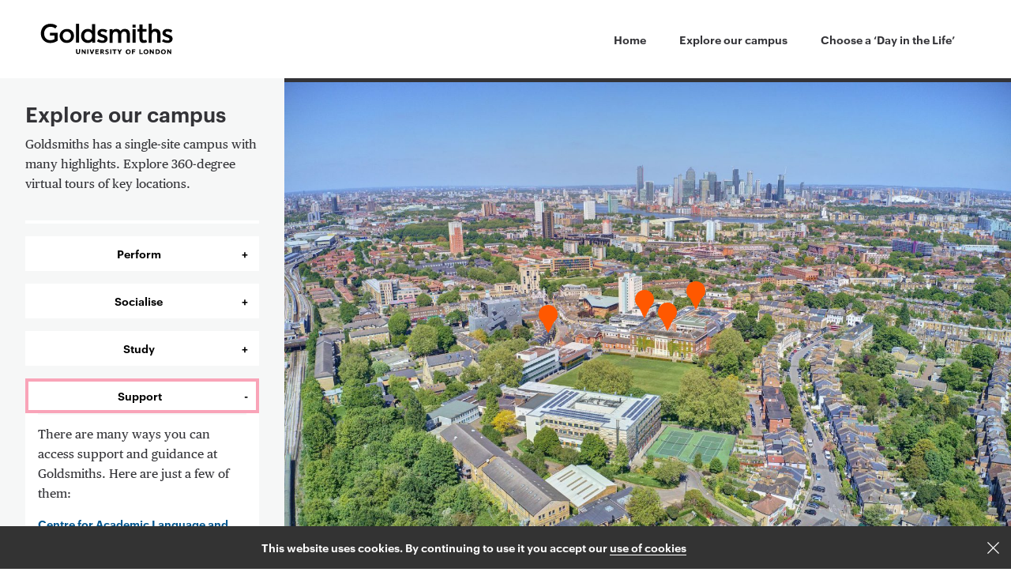

--- FILE ---
content_type: text/html; charset=UTF-8
request_url: https://virtualtours.gold.ac.uk/map/support/
body_size: 10960
content:
<!doctype html>
<html lang="en-GB">
<head>
	<meta charset="UTF-8">
	<meta name="viewport" content="width=device-width, initial-scale=1">
	<link rel="profile" href="https://gmpg.org/xfn/11">
	
	<link rel="apple-touch-icon" sizes="180x180" href="https://virtualtours.gold.ac.uk/wp-content/themes/goldsmiths-tour/assets/favicon/apple-touch-icon.png">
	<link rel="icon" type="image/png" sizes="32x32" href="https://virtualtours.gold.ac.uk/wp-content/themes/goldsmiths-tour/assets/favicon/favicon-32x32.png">
	<link rel="icon" type="image/png" sizes="16x16" href="https://virtualtours.gold.ac.uk/wp-content/themes/goldsmiths-tour/assets/favicon/favicon-16x16.png">
	<link rel="manifest" href="https://virtualtours.gold.ac.uk/wp-content/themes/goldsmiths-tour/assets/favicon/site.webmanifest">
	<link rel="mask-icon" href="https://virtualtours.gold.ac.uk/wp-content/themes/goldsmiths-tour/assets/favicon/safari-pinned-tab.svg" color="#37424a">
	<meta name="msapplication-TileColor" content="#fed100">
	<meta name="theme-color" content="#fed100">
	
	<link rel="preload" as="font" href="https://virtualtours.gold.ac.uk/wp-content/themes/goldsmiths-tour/assets/fonts/PublicoText-Roman-Web.woff" crossorigin="anonymous">
	<link rel="preload" as="font" href="https://virtualtours.gold.ac.uk/wp-content/themes/goldsmiths-tour/assets/fonts/PublicoText-Italic-Web.woff" crossorigin="anonymous">
	<link rel="preload" as="font" href="https://virtualtours.gold.ac.uk/wp-content/themes/goldsmiths-tour/assets/fonts/PublicoText-Bold-Web.woff" crossorigin="anonymous">

	<link rel="preload" as="font" href="https://virtualtours.gold.ac.uk/wp-content/themes/goldsmiths-tour/assets/fonts/Druk-Super-Web.woff" crossorigin="anonymous">
	<link rel="preload" as="font" href="https://virtualtours.gold.ac.uk/wp-content/themes/goldsmiths-tour/assets/fonts/Druk-Medium-Web.woff" crossorigin="anonymous">

	<link rel="preload" as="font" href="https://virtualtours.gold.ac.uk/wp-content/themes/goldsmiths-tour/assets/fonts/Druk-Wide-Super.woff2" crossorigin="anonymous">
	<link rel="preload" as="font" href="https://virtualtours.gold.ac.uk/wp-content/themes/goldsmiths-tour/assets/fonts/Graphik-Semibold-Web.woff" crossorigin="anonymous">
	<link rel="preload" as="font" href="https://virtualtours.gold.ac.uk/wp-content/themes/goldsmiths-tour/assets/fonts/social.woff2" crossorigin="anonymous">
	
	

	<meta name='robots' content='index, follow, max-image-preview:large, max-snippet:-1, max-video-preview:-1' />

	<!-- This site is optimized with the Yoast SEO plugin v26.8 - https://yoast.com/product/yoast-seo-wordpress/ -->
	<title>Support - Goldsmiths Virtual Tour</title>
	<link rel="canonical" href="https://virtualtours.gold.ac.uk/map/support/" />
	<meta property="og:locale" content="en_GB" />
	<meta property="og:type" content="article" />
	<meta property="og:title" content="Support - Goldsmiths Virtual Tour" />
	<meta property="og:description" content="There are many ways you can access support and guidance at Goldsmiths. Here are just a few of them:" />
	<meta property="og:url" content="https://virtualtours.gold.ac.uk/map/support/" />
	<meta property="og:site_name" content="Goldsmiths Virtual Tour" />
	<meta name="twitter:card" content="summary_large_image" />
	<script type="application/ld+json" class="yoast-schema-graph">{"@context":"https://schema.org","@graph":[{"@type":"CollectionPage","@id":"https://virtualtours.gold.ac.uk/map/support/","url":"https://virtualtours.gold.ac.uk/map/support/","name":"Support - Goldsmiths Virtual Tour","isPartOf":{"@id":"https://virtualtours.gold.ac.uk/#website"},"primaryImageOfPage":{"@id":"https://virtualtours.gold.ac.uk/map/support/#primaryimage"},"image":{"@id":"https://virtualtours.gold.ac.uk/map/support/#primaryimage"},"thumbnailUrl":"https://virtualtours.gold.ac.uk/wp-content/uploads/2020/09/personal_tutor_office.jpg","breadcrumb":{"@id":"https://virtualtours.gold.ac.uk/map/support/#breadcrumb"},"inLanguage":"en-GB"},{"@type":"ImageObject","inLanguage":"en-GB","@id":"https://virtualtours.gold.ac.uk/map/support/#primaryimage","url":"https://virtualtours.gold.ac.uk/wp-content/uploads/2020/09/personal_tutor_office.jpg","contentUrl":"https://virtualtours.gold.ac.uk/wp-content/uploads/2020/09/personal_tutor_office.jpg","width":1200,"height":780,"caption":"Personal Tutor Office"},{"@type":"BreadcrumbList","@id":"https://virtualtours.gold.ac.uk/map/support/#breadcrumb","itemListElement":[{"@type":"ListItem","position":1,"name":"Home","item":"https://virtualtours.gold.ac.uk/"},{"@type":"ListItem","position":2,"name":"Support"}]},{"@type":"WebSite","@id":"https://virtualtours.gold.ac.uk/#website","url":"https://virtualtours.gold.ac.uk/","name":"Goldsmiths Virtual Tour","description":"","potentialAction":[{"@type":"SearchAction","target":{"@type":"EntryPoint","urlTemplate":"https://virtualtours.gold.ac.uk/?s={search_term_string}"},"query-input":{"@type":"PropertyValueSpecification","valueRequired":true,"valueName":"search_term_string"}}],"inLanguage":"en-GB"}]}</script>
	<!-- / Yoast SEO plugin. -->


<link rel="alternate" type="application/rss+xml" title="Goldsmiths Virtual Tour &raquo; Support Activities Feed" href="https://virtualtours.gold.ac.uk/map/support/feed/" />
<style id='wp-img-auto-sizes-contain-inline-css'>
img:is([sizes=auto i],[sizes^="auto," i]){contain-intrinsic-size:3000px 1500px}
/*# sourceURL=wp-img-auto-sizes-contain-inline-css */
</style>
<style id='wp-block-library-inline-css'>
:root{--wp-block-synced-color:#7a00df;--wp-block-synced-color--rgb:122,0,223;--wp-bound-block-color:var(--wp-block-synced-color);--wp-editor-canvas-background:#ddd;--wp-admin-theme-color:#007cba;--wp-admin-theme-color--rgb:0,124,186;--wp-admin-theme-color-darker-10:#006ba1;--wp-admin-theme-color-darker-10--rgb:0,107,160.5;--wp-admin-theme-color-darker-20:#005a87;--wp-admin-theme-color-darker-20--rgb:0,90,135;--wp-admin-border-width-focus:2px}@media (min-resolution:192dpi){:root{--wp-admin-border-width-focus:1.5px}}.wp-element-button{cursor:pointer}:root .has-very-light-gray-background-color{background-color:#eee}:root .has-very-dark-gray-background-color{background-color:#313131}:root .has-very-light-gray-color{color:#eee}:root .has-very-dark-gray-color{color:#313131}:root .has-vivid-green-cyan-to-vivid-cyan-blue-gradient-background{background:linear-gradient(135deg,#00d084,#0693e3)}:root .has-purple-crush-gradient-background{background:linear-gradient(135deg,#34e2e4,#4721fb 50%,#ab1dfe)}:root .has-hazy-dawn-gradient-background{background:linear-gradient(135deg,#faaca8,#dad0ec)}:root .has-subdued-olive-gradient-background{background:linear-gradient(135deg,#fafae1,#67a671)}:root .has-atomic-cream-gradient-background{background:linear-gradient(135deg,#fdd79a,#004a59)}:root .has-nightshade-gradient-background{background:linear-gradient(135deg,#330968,#31cdcf)}:root .has-midnight-gradient-background{background:linear-gradient(135deg,#020381,#2874fc)}:root{--wp--preset--font-size--normal:16px;--wp--preset--font-size--huge:42px}.has-regular-font-size{font-size:1em}.has-larger-font-size{font-size:2.625em}.has-normal-font-size{font-size:var(--wp--preset--font-size--normal)}.has-huge-font-size{font-size:var(--wp--preset--font-size--huge)}.has-text-align-center{text-align:center}.has-text-align-left{text-align:left}.has-text-align-right{text-align:right}.has-fit-text{white-space:nowrap!important}#end-resizable-editor-section{display:none}.aligncenter{clear:both}.items-justified-left{justify-content:flex-start}.items-justified-center{justify-content:center}.items-justified-right{justify-content:flex-end}.items-justified-space-between{justify-content:space-between}.screen-reader-text{border:0;clip-path:inset(50%);height:1px;margin:-1px;overflow:hidden;padding:0;position:absolute;width:1px;word-wrap:normal!important}.screen-reader-text:focus{background-color:#ddd;clip-path:none;color:#444;display:block;font-size:1em;height:auto;left:5px;line-height:normal;padding:15px 23px 14px;text-decoration:none;top:5px;width:auto;z-index:100000}html :where(.has-border-color){border-style:solid}html :where([style*=border-top-color]){border-top-style:solid}html :where([style*=border-right-color]){border-right-style:solid}html :where([style*=border-bottom-color]){border-bottom-style:solid}html :where([style*=border-left-color]){border-left-style:solid}html :where([style*=border-width]){border-style:solid}html :where([style*=border-top-width]){border-top-style:solid}html :where([style*=border-right-width]){border-right-style:solid}html :where([style*=border-bottom-width]){border-bottom-style:solid}html :where([style*=border-left-width]){border-left-style:solid}html :where(img[class*=wp-image-]){height:auto;max-width:100%}:where(figure){margin:0 0 1em}html :where(.is-position-sticky){--wp-admin--admin-bar--position-offset:var(--wp-admin--admin-bar--height,0px)}@media screen and (max-width:600px){html :where(.is-position-sticky){--wp-admin--admin-bar--position-offset:0px}}

/*# sourceURL=wp-block-library-inline-css */
</style><style id='global-styles-inline-css'>
:root{--wp--preset--aspect-ratio--square: 1;--wp--preset--aspect-ratio--4-3: 4/3;--wp--preset--aspect-ratio--3-4: 3/4;--wp--preset--aspect-ratio--3-2: 3/2;--wp--preset--aspect-ratio--2-3: 2/3;--wp--preset--aspect-ratio--16-9: 16/9;--wp--preset--aspect-ratio--9-16: 9/16;--wp--preset--color--black: #000000;--wp--preset--color--cyan-bluish-gray: #abb8c3;--wp--preset--color--white: #ffffff;--wp--preset--color--pale-pink: #f78da7;--wp--preset--color--vivid-red: #cf2e2e;--wp--preset--color--luminous-vivid-orange: #ff6900;--wp--preset--color--luminous-vivid-amber: #fcb900;--wp--preset--color--light-green-cyan: #7bdcb5;--wp--preset--color--vivid-green-cyan: #00d084;--wp--preset--color--pale-cyan-blue: #8ed1fc;--wp--preset--color--vivid-cyan-blue: #0693e3;--wp--preset--color--vivid-purple: #9b51e0;--wp--preset--gradient--vivid-cyan-blue-to-vivid-purple: linear-gradient(135deg,rgb(6,147,227) 0%,rgb(155,81,224) 100%);--wp--preset--gradient--light-green-cyan-to-vivid-green-cyan: linear-gradient(135deg,rgb(122,220,180) 0%,rgb(0,208,130) 100%);--wp--preset--gradient--luminous-vivid-amber-to-luminous-vivid-orange: linear-gradient(135deg,rgb(252,185,0) 0%,rgb(255,105,0) 100%);--wp--preset--gradient--luminous-vivid-orange-to-vivid-red: linear-gradient(135deg,rgb(255,105,0) 0%,rgb(207,46,46) 100%);--wp--preset--gradient--very-light-gray-to-cyan-bluish-gray: linear-gradient(135deg,rgb(238,238,238) 0%,rgb(169,184,195) 100%);--wp--preset--gradient--cool-to-warm-spectrum: linear-gradient(135deg,rgb(74,234,220) 0%,rgb(151,120,209) 20%,rgb(207,42,186) 40%,rgb(238,44,130) 60%,rgb(251,105,98) 80%,rgb(254,248,76) 100%);--wp--preset--gradient--blush-light-purple: linear-gradient(135deg,rgb(255,206,236) 0%,rgb(152,150,240) 100%);--wp--preset--gradient--blush-bordeaux: linear-gradient(135deg,rgb(254,205,165) 0%,rgb(254,45,45) 50%,rgb(107,0,62) 100%);--wp--preset--gradient--luminous-dusk: linear-gradient(135deg,rgb(255,203,112) 0%,rgb(199,81,192) 50%,rgb(65,88,208) 100%);--wp--preset--gradient--pale-ocean: linear-gradient(135deg,rgb(255,245,203) 0%,rgb(182,227,212) 50%,rgb(51,167,181) 100%);--wp--preset--gradient--electric-grass: linear-gradient(135deg,rgb(202,248,128) 0%,rgb(113,206,126) 100%);--wp--preset--gradient--midnight: linear-gradient(135deg,rgb(2,3,129) 0%,rgb(40,116,252) 100%);--wp--preset--font-size--small: 13px;--wp--preset--font-size--medium: 20px;--wp--preset--font-size--large: 36px;--wp--preset--font-size--x-large: 42px;--wp--preset--spacing--20: 0.44rem;--wp--preset--spacing--30: 0.67rem;--wp--preset--spacing--40: 1rem;--wp--preset--spacing--50: 1.5rem;--wp--preset--spacing--60: 2.25rem;--wp--preset--spacing--70: 3.38rem;--wp--preset--spacing--80: 5.06rem;--wp--preset--shadow--natural: 6px 6px 9px rgba(0, 0, 0, 0.2);--wp--preset--shadow--deep: 12px 12px 50px rgba(0, 0, 0, 0.4);--wp--preset--shadow--sharp: 6px 6px 0px rgba(0, 0, 0, 0.2);--wp--preset--shadow--outlined: 6px 6px 0px -3px rgb(255, 255, 255), 6px 6px rgb(0, 0, 0);--wp--preset--shadow--crisp: 6px 6px 0px rgb(0, 0, 0);}:where(.is-layout-flex){gap: 0.5em;}:where(.is-layout-grid){gap: 0.5em;}body .is-layout-flex{display: flex;}.is-layout-flex{flex-wrap: wrap;align-items: center;}.is-layout-flex > :is(*, div){margin: 0;}body .is-layout-grid{display: grid;}.is-layout-grid > :is(*, div){margin: 0;}:where(.wp-block-columns.is-layout-flex){gap: 2em;}:where(.wp-block-columns.is-layout-grid){gap: 2em;}:where(.wp-block-post-template.is-layout-flex){gap: 1.25em;}:where(.wp-block-post-template.is-layout-grid){gap: 1.25em;}.has-black-color{color: var(--wp--preset--color--black) !important;}.has-cyan-bluish-gray-color{color: var(--wp--preset--color--cyan-bluish-gray) !important;}.has-white-color{color: var(--wp--preset--color--white) !important;}.has-pale-pink-color{color: var(--wp--preset--color--pale-pink) !important;}.has-vivid-red-color{color: var(--wp--preset--color--vivid-red) !important;}.has-luminous-vivid-orange-color{color: var(--wp--preset--color--luminous-vivid-orange) !important;}.has-luminous-vivid-amber-color{color: var(--wp--preset--color--luminous-vivid-amber) !important;}.has-light-green-cyan-color{color: var(--wp--preset--color--light-green-cyan) !important;}.has-vivid-green-cyan-color{color: var(--wp--preset--color--vivid-green-cyan) !important;}.has-pale-cyan-blue-color{color: var(--wp--preset--color--pale-cyan-blue) !important;}.has-vivid-cyan-blue-color{color: var(--wp--preset--color--vivid-cyan-blue) !important;}.has-vivid-purple-color{color: var(--wp--preset--color--vivid-purple) !important;}.has-black-background-color{background-color: var(--wp--preset--color--black) !important;}.has-cyan-bluish-gray-background-color{background-color: var(--wp--preset--color--cyan-bluish-gray) !important;}.has-white-background-color{background-color: var(--wp--preset--color--white) !important;}.has-pale-pink-background-color{background-color: var(--wp--preset--color--pale-pink) !important;}.has-vivid-red-background-color{background-color: var(--wp--preset--color--vivid-red) !important;}.has-luminous-vivid-orange-background-color{background-color: var(--wp--preset--color--luminous-vivid-orange) !important;}.has-luminous-vivid-amber-background-color{background-color: var(--wp--preset--color--luminous-vivid-amber) !important;}.has-light-green-cyan-background-color{background-color: var(--wp--preset--color--light-green-cyan) !important;}.has-vivid-green-cyan-background-color{background-color: var(--wp--preset--color--vivid-green-cyan) !important;}.has-pale-cyan-blue-background-color{background-color: var(--wp--preset--color--pale-cyan-blue) !important;}.has-vivid-cyan-blue-background-color{background-color: var(--wp--preset--color--vivid-cyan-blue) !important;}.has-vivid-purple-background-color{background-color: var(--wp--preset--color--vivid-purple) !important;}.has-black-border-color{border-color: var(--wp--preset--color--black) !important;}.has-cyan-bluish-gray-border-color{border-color: var(--wp--preset--color--cyan-bluish-gray) !important;}.has-white-border-color{border-color: var(--wp--preset--color--white) !important;}.has-pale-pink-border-color{border-color: var(--wp--preset--color--pale-pink) !important;}.has-vivid-red-border-color{border-color: var(--wp--preset--color--vivid-red) !important;}.has-luminous-vivid-orange-border-color{border-color: var(--wp--preset--color--luminous-vivid-orange) !important;}.has-luminous-vivid-amber-border-color{border-color: var(--wp--preset--color--luminous-vivid-amber) !important;}.has-light-green-cyan-border-color{border-color: var(--wp--preset--color--light-green-cyan) !important;}.has-vivid-green-cyan-border-color{border-color: var(--wp--preset--color--vivid-green-cyan) !important;}.has-pale-cyan-blue-border-color{border-color: var(--wp--preset--color--pale-cyan-blue) !important;}.has-vivid-cyan-blue-border-color{border-color: var(--wp--preset--color--vivid-cyan-blue) !important;}.has-vivid-purple-border-color{border-color: var(--wp--preset--color--vivid-purple) !important;}.has-vivid-cyan-blue-to-vivid-purple-gradient-background{background: var(--wp--preset--gradient--vivid-cyan-blue-to-vivid-purple) !important;}.has-light-green-cyan-to-vivid-green-cyan-gradient-background{background: var(--wp--preset--gradient--light-green-cyan-to-vivid-green-cyan) !important;}.has-luminous-vivid-amber-to-luminous-vivid-orange-gradient-background{background: var(--wp--preset--gradient--luminous-vivid-amber-to-luminous-vivid-orange) !important;}.has-luminous-vivid-orange-to-vivid-red-gradient-background{background: var(--wp--preset--gradient--luminous-vivid-orange-to-vivid-red) !important;}.has-very-light-gray-to-cyan-bluish-gray-gradient-background{background: var(--wp--preset--gradient--very-light-gray-to-cyan-bluish-gray) !important;}.has-cool-to-warm-spectrum-gradient-background{background: var(--wp--preset--gradient--cool-to-warm-spectrum) !important;}.has-blush-light-purple-gradient-background{background: var(--wp--preset--gradient--blush-light-purple) !important;}.has-blush-bordeaux-gradient-background{background: var(--wp--preset--gradient--blush-bordeaux) !important;}.has-luminous-dusk-gradient-background{background: var(--wp--preset--gradient--luminous-dusk) !important;}.has-pale-ocean-gradient-background{background: var(--wp--preset--gradient--pale-ocean) !important;}.has-electric-grass-gradient-background{background: var(--wp--preset--gradient--electric-grass) !important;}.has-midnight-gradient-background{background: var(--wp--preset--gradient--midnight) !important;}.has-small-font-size{font-size: var(--wp--preset--font-size--small) !important;}.has-medium-font-size{font-size: var(--wp--preset--font-size--medium) !important;}.has-large-font-size{font-size: var(--wp--preset--font-size--large) !important;}.has-x-large-font-size{font-size: var(--wp--preset--font-size--x-large) !important;}
/*# sourceURL=global-styles-inline-css */
</style>

<style id='classic-theme-styles-inline-css'>
/*! This file is auto-generated */
.wp-block-button__link{color:#fff;background-color:#32373c;border-radius:9999px;box-shadow:none;text-decoration:none;padding:calc(.667em + 2px) calc(1.333em + 2px);font-size:1.125em}.wp-block-file__button{background:#32373c;color:#fff;text-decoration:none}
/*# sourceURL=/wp-includes/css/classic-themes.min.css */
</style>
<link rel='stylesheet' id='goldsmiths-tour-style-css' href='https://virtualtours.gold.ac.uk/wp-content/themes/goldsmiths-tour/style.css?ver=1.2.04' media='all' />
<link rel="https://api.w.org/" href="https://virtualtours.gold.ac.uk/wp-json/" /><link rel="EditURI" type="application/rsd+xml" title="RSD" href="https://virtualtours.gold.ac.uk/xmlrpc.php?rsd" />
<meta name="generator" content="WordPress 6.9" />
</head>

<body class="archive tax-activity term-support term-13 wp-theme-goldsmiths-tour hfeed no-sidebar">


<div id="page" class="site">
	<a class="skip-link visually-hidden" href="#main">Skip to content</a>

		
		<!-- //-->
		
		<header class="[ header ] [ layout-hor ]">
      <div class="header__logo">
        <a href="https://virtualtours.gold.ac.uk/" rel="home">
          <img src="https://www.gold.ac.uk/_assets/img/svg/sprite/logo.b628588525161823.svg" class="logo" width="170" alt="Goldsmiths Virtual Tour" />
        </a>
      </div>
      <div class="header__nav">

        <div class="primary-nav">
          <button aria-pressed="false" class="button-menu">
            <span class="icon-menu" aria-hidden="true">
              <span class="icon-menu__line"></span>
              <span class="icon-menu__line"></span>
              <span class="icon-menu__line"></span>
              <span class="icon-menu__line"></span>
            </span>
            <span class="icon-text">Open and Close Menu</span>
          </button>

          <div class="primary-nav__content">
            <nav aria-labelledby="primaryNav1" class="primary-nav__type1">
              <strong class="visually-hidden" id="primaryNav1">Primary Menu</strong>
							<div class="menu-main-menu-container"><ul id="primary-menu" class="menu"><li id="menu-item-121" class="menu-item menu-item-type-post_type menu-item-object-page menu-item-home menu-item-121"><a href="https://virtualtours.gold.ac.uk/">Home</a></li>
<li id="menu-item-120" class="menu-item menu-item-type-post_type menu-item-object-page menu-item-120"><a href="https://virtualtours.gold.ac.uk/map/">Explore our campus</a></li>
<li id="menu-item-119" class="menu-item menu-item-type-post_type menu-item-object-page menu-item-119"><a href="https://virtualtours.gold.ac.uk/subjects/">Choose a ‘Day in the Life’</a></li>
</ul></div>            </nav>

            <nav aria-labelledby="primaryNav2" class="primary-nav__type2">
              <strong class="visually-hidden" id="primaryNav2">Find out more Menu</strong>
							<div class="menu-cta-menu-container"><ul id="secondary-menu" class="menu"><li id="menu-item-122" class="menu-item menu-item-type-custom menu-item-object-custom menu-item-122"><a href="https://www.gold.ac.uk/open-days">Come to an Open Day</a></li>
<li id="menu-item-123" class="menu-item menu-item-type-custom menu-item-object-custom menu-item-123"><a href="#chat">Ask us a question</a></li>
<li id="menu-item-124" class="menu-item menu-item-type-custom menu-item-object-custom menu-item-124"><a href="https://www.gold.ac.uk/course-finder/">Explore courses</a></li>
</ul></div>            </nav>

          </div>
        </div>
      </div>
    </header>

    <main id="main">

<section class="section-map type1" aria-labelledby="h1-mapcontrol">
  <div class="map-controls">
    <div class="map-intro">
      <h1 id="h1-mapcontrol">
        Explore our campus      </h1>
      <!-- wp:paragraph -->
<p>Goldsmiths has a single-site campus with many highlights. Explore 360-degree virtual tours of key locations.</p>
<!-- /wp:paragraph -->    </div>

    <nav class="map-nav">
      <ul class="activity-list">
                  <li>
            <button class="btn-activity" data-activity="accommodation" data-href="https://virtualtours.gold.ac.uk/map/accommodation/" aria-pressed="false">Accommodation</button>

            <div class="location-list" data-activity="accommodation">
              <p>
                There are a variety of accommodation options on campus and beyond. Find out more about life in halls of residence with these examples:              </p>
              <ul>
                
                <li>
                  <a href="https://virtualtours.gold.ac.uk/map/accommodation/accommodation-office" class="btn-location" data-activity="accommodation" data-location="136">Accommodation Office</a>
                </li>
                
                <li>
                  <a href="https://virtualtours.gold.ac.uk/map/accommodation/en-suite-bedroom-in-loring-hall" class="btn-location" data-activity="accommodation" data-location="1131">En suite bedroom in Loring Hall</a>
                </li>
                
                <li>
                  <a href="https://virtualtours.gold.ac.uk/map/accommodation/en-suite-bedroom-in-quantum-court" class="btn-location" data-activity="accommodation" data-location="1083">En suite bedroom in Quantum Court</a>
                </li>
                
                <li>
                  <a href="https://virtualtours.gold.ac.uk/map/accommodation/en-suite-bedroom-in-raymont-hall-new-area" class="btn-location" data-activity="accommodation" data-location="1109">En suite bedroom in Raymont Hall</a>
                </li>
                
                <li>
                  <a href="https://virtualtours.gold.ac.uk/map/accommodation/inside-our-accommodation" class="btn-location" data-activity="accommodation" data-location="134">Inside our accommodation</a>
                </li>
                
                <li>
                  <a href="https://virtualtours.gold.ac.uk/map/accommodation/loring-hall-grounds" class="btn-location" data-activity="accommodation" data-location="138">Loring Hall grounds</a>
                </li>
                
                <li>
                  <a href="https://virtualtours.gold.ac.uk/map/accommodation/standard-bedroom-in-surrey-house" class="btn-location" data-activity="accommodation" data-location="1120">Standard bedroom in Surrey House</a>
                </li>
                
                <li>
                  <a href="https://virtualtours.gold.ac.uk/map/accommodation/standard-bedroom-in-town-hall-camberwell" class="btn-location" data-activity="accommodation" data-location="1087">Standard bedroom in Town Hall Camberwell</a>
                </li>
                              </ul>
            </div>
          </li>
                  <li>
            <button class="btn-activity" data-activity="create" data-href="https://virtualtours.gold.ac.uk/map/create/" aria-pressed="false">Create</button>

            <div class="location-list" data-activity="create">
              <p>
                Goldsmiths is filled with inspiring places. Find out more about the creative spaces on campus:              </p>
              <ul>
                
                <li>
                  <a href="https://virtualtours.gold.ac.uk/map/create/art-studios" class="btn-location" data-activity="create" data-location="162">Art studios</a>
                </li>
                
                <li>
                  <a href="https://virtualtours.gold.ac.uk/map/create/darkrooms" class="btn-location" data-activity="create" data-location="174">Darkrooms</a>
                </li>
                
                <li>
                  <a href="https://virtualtours.gold.ac.uk/map/create/design-fabrication-labs-ceramics-moulding-casting" class="btn-location" data-activity="create" data-location="224">Design Fabrication Labs (ceramics, moulding &#038; casting)</a>
                </li>
                
                <li>
                  <a href="https://virtualtours.gold.ac.uk/map/create/design-fabrication-labs-wood-and-general-fabrication" class="btn-location" data-activity="create" data-location="172">Design Fabrication Labs (wood and general fabrication)</a>
                </li>
                
                <li>
                  <a href="https://virtualtours.gold.ac.uk/map/create/design-studio" class="btn-location" data-activity="create" data-location="170">Design studio</a>
                </li>
                
                <li>
                  <a href="https://virtualtours.gold.ac.uk/map/create/edit-suites" class="btn-location" data-activity="create" data-location="176">Edit suites</a>
                </li>
                
                <li>
                  <a href="https://virtualtours.gold.ac.uk/map/create/george-wood-theatre" class="btn-location" data-activity="create" data-location="164">George Wood Theatre</a>
                </li>
                
                <li>
                  <a href="https://virtualtours.gold.ac.uk/map/create/goldsmiths-centre-for-contemporary-art-cca" class="btn-location" data-activity="create" data-location="142">Goldsmiths Centre for Contemporary Art (CCA)</a>
                </li>
                
                <li>
                  <a href="https://virtualtours.gold.ac.uk/map/create/goldsmiths-music-studios" class="btn-location" data-activity="create" data-location="166">Goldsmiths Music Studios</a>
                </li>
                
                <li>
                  <a href="https://virtualtours.gold.ac.uk/map/create/laurie-grove-baths" class="btn-location" data-activity="create" data-location="196">Laurie Grove Baths</a>
                </li>
                
                <li>
                  <a href="https://virtualtours.gold.ac.uk/map/create/radio-studio" class="btn-location" data-activity="create" data-location="178">Radio studio</a>
                </li>
                
                <li>
                  <a href="https://virtualtours.gold.ac.uk/map/create/scenography-workshop" class="btn-location" data-activity="create" data-location="228">Scenography workshop</a>
                </li>
                
                <li>
                  <a href="https://virtualtours.gold.ac.uk/map/create/st-james-hatcham-building" class="btn-location" data-activity="create" data-location="152">St James Hatcham Building</a>
                </li>
                              </ul>
            </div>
          </li>
                  <li>
            <button class="btn-activity" data-activity="eat" data-href="https://virtualtours.gold.ac.uk/map/eat/" aria-pressed="false">Eat</button>

            <div class="location-list" data-activity="eat">
              <p>
                There are lots of places and spaces to eat at Goldsmiths. Explore a few of our favourites:              </p>
              <ul>
                
                <li>
                  <a href="https://virtualtours.gold.ac.uk/map/eat/college-green" class="btn-location" data-activity="eat" data-location="144">College Green</a>
                </li>
                
                <li>
                  <a href="https://virtualtours.gold.ac.uk/map/eat/communal-area-in-the-professor-stuart-hall-building" class="btn-location" data-activity="eat" data-location="184">Communal area in the Professor Stuart Hall Building</a>
                </li>
                
                <li>
                  <a href="https://virtualtours.gold.ac.uk/map/eat/communal-area-outside-the-margaret-mcmillan-building" class="btn-location" data-activity="eat" data-location="182">Communal area outside the Margaret McMillan Building</a>
                </li>
                
                <li>
                  <a href="https://virtualtours.gold.ac.uk/map/eat/goldsmiths-centre-for-contemporary-art-cca" class="btn-location" data-activity="eat" data-location="142">Goldsmiths Centre for Contemporary Art (CCA)</a>
                </li>
                
                <li>
                  <a href="https://virtualtours.gold.ac.uk/map/eat/quad" class="btn-location" data-activity="eat" data-location="186">Quad</a>
                </li>
                
                <li>
                  <a href="https://virtualtours.gold.ac.uk/map/eat/refectory" class="btn-location" data-activity="eat" data-location="188">Refectory</a>
                </li>
                
                <li>
                  <a href="https://virtualtours.gold.ac.uk/map/eat/thirty-five-cafe" class="btn-location" data-activity="eat" data-location="190">Thirty Five café</a>
                </li>
                              </ul>
            </div>
          </li>
                  <li>
            <button class="btn-activity" data-activity="highlights" data-href="https://virtualtours.gold.ac.uk/map/highlights/" aria-pressed="false">Highlights</button>

            <div class="location-list" data-activity="highlights">
              <p>
                The campus has many highlights. Here are a few key spots for you to explore:              </p>
              <ul>
                
                <li>
                  <a href="https://virtualtours.gold.ac.uk/map/highlights/ben-pimlott-building-scribble" class="btn-location" data-activity="highlights" data-location="140">Ben Pimlott Building scribble</a>
                </li>
                
                <li>
                  <a href="https://virtualtours.gold.ac.uk/map/highlights/college-green" class="btn-location" data-activity="highlights" data-location="144">College Green</a>
                </li>
                
                <li>
                  <a href="https://virtualtours.gold.ac.uk/map/highlights/goldsmiths-centre-for-contemporary-art-cca" class="btn-location" data-activity="highlights" data-location="142">Goldsmiths Centre for Contemporary Art (CCA)</a>
                </li>
                
                <li>
                  <a href="https://virtualtours.gold.ac.uk/map/highlights/library-downstairs" class="btn-location" data-activity="highlights" data-location="220">Library (downstairs)</a>
                </li>
                
                <li>
                  <a href="https://virtualtours.gold.ac.uk/map/highlights/main-entrance" class="btn-location" data-activity="highlights" data-location="146">Main entrance</a>
                </li>
                
                <li>
                  <a href="https://virtualtours.gold.ac.uk/map/highlights/st-james-hatcham-building" class="btn-location" data-activity="highlights" data-location="152">St James Hatcham Building</a>
                </li>
                
                <li>
                  <a href="https://virtualtours.gold.ac.uk/map/highlights/the-great-hall" class="btn-location" data-activity="highlights" data-location="150">The Great Hall</a>
                </li>
                              </ul>
            </div>
          </li>
                  <li>
            <button class="btn-activity" data-activity="learn" data-href="https://virtualtours.gold.ac.uk/map/learn/" aria-pressed="false">Learn</button>

            <div class="location-list" data-activity="learn">
              <p>
                From animation studios to lecture theatres, explore some of the teaching spaces on campus:              </p>
              <ul>
                
                <li>
                  <a href="https://virtualtours.gold.ac.uk/map/learn/anthropology-garden-and-allotment" class="btn-location" data-activity="learn" data-location="192">Anthropology garden and allotment</a>
                </li>
                
                <li>
                  <a href="https://virtualtours.gold.ac.uk/map/learn/art-studios" class="btn-location" data-activity="learn" data-location="162">Art studios</a>
                </li>
                
                <li>
                  <a href="https://virtualtours.gold.ac.uk/map/learn/cinema" class="btn-location" data-activity="learn" data-location="180">Cinema</a>
                </li>
                
                <li>
                  <a href="https://virtualtours.gold.ac.uk/map/learn/communal-area-outside-the-margaret-mcmillan-building" class="btn-location" data-activity="learn" data-location="182">Communal area outside the Margaret McMillan Building</a>
                </li>
                
                <li>
                  <a href="https://virtualtours.gold.ac.uk/map/learn/computer-suite" class="btn-location" data-activity="learn" data-location="208">Computer suite</a>
                </li>
                
                <li>
                  <a href="https://virtualtours.gold.ac.uk/map/learn/council-chamber" class="btn-location" data-activity="learn" data-location="154">Council Chamber</a>
                </li>
                
                <li>
                  <a href="https://virtualtours.gold.ac.uk/map/learn/deptford-town-hall-building-reception" class="btn-location" data-activity="learn" data-location="194">Deptford Town Hall Building reception</a>
                </li>
                
                <li>
                  <a href="https://virtualtours.gold.ac.uk/map/learn/goldsmiths-digital-studios" class="btn-location" data-activity="learn" data-location="226">Goldsmiths Digital Studios</a>
                </li>
                
                <li>
                  <a href="https://virtualtours.gold.ac.uk/map/learn/hatch-lab" class="btn-location" data-activity="learn" data-location="204">HatchLabs</a>
                </li>
                
                <li>
                  <a href="https://virtualtours.gold.ac.uk/map/learn/ian-gulland-lecture-theatre" class="btn-location" data-activity="learn" data-location="212">Ian Gulland Lecture Theatre</a>
                </li>
                
                <li>
                  <a href="https://virtualtours.gold.ac.uk/map/learn/kingsway-corridor" class="btn-location" data-activity="learn" data-location="200">Kingsway Corridor</a>
                </li>
                
                <li>
                  <a href="https://virtualtours.gold.ac.uk/map/learn/laurie-grove-baths" class="btn-location" data-activity="learn" data-location="196">Laurie Grove Baths</a>
                </li>
                
                <li>
                  <a href="https://virtualtours.gold.ac.uk/map/learn/personal-tutor-appointment" class="btn-location" data-activity="learn" data-location="160">Personal tutor appointment</a>
                </li>
                
                <li>
                  <a href="https://virtualtours.gold.ac.uk/map/learn/radio-studio" class="btn-location" data-activity="learn" data-location="178">Radio studio</a>
                </li>
                
                <li>
                  <a href="https://virtualtours.gold.ac.uk/map/learn/richard-hoggart-building-studio" class="btn-location" data-activity="learn" data-location="202">Richard Hoggart Building studio</a>
                </li>
                
                <li>
                  <a href="https://virtualtours.gold.ac.uk/map/learn/st-james-hatcham-building" class="btn-location" data-activity="learn" data-location="152">St James Hatcham Building</a>
                </li>
                
                <li>
                  <a href="https://virtualtours.gold.ac.uk/map/learn/teaching-space" class="btn-location" data-activity="learn" data-location="198">Teaching space</a>
                </li>
                
                <li>
                  <a href="https://virtualtours.gold.ac.uk/map/learn/virtual-reality-lab" class="btn-location" data-activity="learn" data-location="206">Virtual Reality lab</a>
                </li>
                
                <li>
                  <a href="https://virtualtours.gold.ac.uk/map/learn/whitehead-building-foyer" class="btn-location" data-activity="learn" data-location="210">Whitehead Building foyer</a>
                </li>
                              </ul>
            </div>
          </li>
                  <li>
            <button class="btn-activity" data-activity="perform" data-href="https://virtualtours.gold.ac.uk/map/perform/" aria-pressed="false">Perform</button>

            <div class="location-list" data-activity="perform">
              <p>
                There are many opportunities to perform at Goldsmiths. Experience a selection of relevant spaces:              </p>
              <ul>
                
                <li>
                  <a href="https://virtualtours.gold.ac.uk/map/perform/george-wood-theatre" class="btn-location" data-activity="perform" data-location="164">George Wood Theatre</a>
                </li>
                
                <li>
                  <a href="https://virtualtours.gold.ac.uk/map/perform/goldsmiths-music-studios" class="btn-location" data-activity="perform" data-location="166">Goldsmiths Music Studios</a>
                </li>
                
                <li>
                  <a href="https://virtualtours.gold.ac.uk/map/perform/scenography-workshop" class="btn-location" data-activity="perform" data-location="228">Scenography workshop</a>
                </li>
                
                <li>
                  <a href="https://virtualtours.gold.ac.uk/map/perform/the-great-hall" class="btn-location" data-activity="perform" data-location="150">The Great Hall</a>
                </li>
                              </ul>
            </div>
          </li>
                  <li>
            <button class="btn-activity" data-activity="socialise" data-href="https://virtualtours.gold.ac.uk/map/socialise/" aria-pressed="false">Socialise</button>

            <div class="location-list" data-activity="socialise">
              <p>
                Our single-site campus offers plenty of opportunities for socialising. Here are a few student favourites:              </p>
              <ul>
                
                <li>
                  <a href="https://virtualtours.gold.ac.uk/map/socialise/college-green" class="btn-location" data-activity="socialise" data-location="144">College Green</a>
                </li>
                
                <li>
                  <a href="https://virtualtours.gold.ac.uk/map/socialise/communal-area-in-the-professor-stuart-hall-building" class="btn-location" data-activity="socialise" data-location="184">Communal area in the Professor Stuart Hall Building</a>
                </li>
                
                <li>
                  <a href="https://virtualtours.gold.ac.uk/map/socialise/communal-area-outside-the-margaret-mcmillan-building" class="btn-location" data-activity="socialise" data-location="182">Communal area outside the Margaret McMillan Building</a>
                </li>
                
                <li>
                  <a href="https://virtualtours.gold.ac.uk/map/socialise/george-wood-theatre" class="btn-location" data-activity="socialise" data-location="164">George Wood Theatre</a>
                </li>
                
                <li>
                  <a href="https://virtualtours.gold.ac.uk/map/socialise/goldsmiths-centre-for-contemporary-art-cca" class="btn-location" data-activity="socialise" data-location="142">Goldsmiths Centre for Contemporary Art (CCA)</a>
                </li>
                
                <li>
                  <a href="https://virtualtours.gold.ac.uk/map/socialise/main-entrance" class="btn-location" data-activity="socialise" data-location="146">Main entrance</a>
                </li>
                
                <li>
                  <a href="https://virtualtours.gold.ac.uk/map/socialise/quad" class="btn-location" data-activity="socialise" data-location="186">Quad</a>
                </li>
                
                <li>
                  <a href="https://virtualtours.gold.ac.uk/map/socialise/refectory" class="btn-location" data-activity="socialise" data-location="188">Refectory</a>
                </li>
                
                <li>
                  <a href="https://virtualtours.gold.ac.uk/map/socialise/students-union-su" class="btn-location" data-activity="socialise" data-location="214">Students&#8217; Union (SU)</a>
                </li>
                
                <li>
                  <a href="https://virtualtours.gold.ac.uk/map/socialise/thirty-five-cafe" class="btn-location" data-activity="socialise" data-location="190">Thirty Five café</a>
                </li>
                
                <li>
                  <a href="https://virtualtours.gold.ac.uk/map/socialise/wired-radio" class="btn-location" data-activity="socialise" data-location="216">Wired Radio</a>
                </li>
                              </ul>
            </div>
          </li>
                  <li>
            <button class="btn-activity" data-activity="study" data-href="https://virtualtours.gold.ac.uk/map/study/" aria-pressed="false">Study</button>

            <div class="location-list" data-activity="study">
              <p>
                Find out about some of the places you can study independently around campus between classes:              </p>
              <ul>
                
                <li>
                  <a href="https://virtualtours.gold.ac.uk/map/study/communal-area-in-the-professor-stuart-hall-building" class="btn-location" data-activity="study" data-location="184">Communal area in the Professor Stuart Hall Building</a>
                </li>
                
                <li>
                  <a href="https://virtualtours.gold.ac.uk/map/study/communal-area-outside-the-margaret-mcmillan-building" class="btn-location" data-activity="study" data-location="182">Communal area outside the Margaret McMillan Building</a>
                </li>
                
                <li>
                  <a href="https://virtualtours.gold.ac.uk/map/study/it-suite" class="btn-location" data-activity="study" data-location="218">IT suite</a>
                </li>
                
                <li>
                  <a href="https://virtualtours.gold.ac.uk/map/study/library-downstairs" class="btn-location" data-activity="study" data-location="220">Library (downstairs)</a>
                </li>
                
                <li>
                  <a href="https://virtualtours.gold.ac.uk/map/study/library-upstairs" class="btn-location" data-activity="study" data-location="222">Library (upstairs)</a>
                </li>
                
                <li>
                  <a href="https://virtualtours.gold.ac.uk/map/study/quad" class="btn-location" data-activity="study" data-location="186">Quad</a>
                </li>
                              </ul>
            </div>
          </li>
                  <li>
            <button class="btn-activity" data-activity="support" data-href="https://virtualtours.gold.ac.uk/map/support/" aria-pressed="false">Support</button>

            <div class="location-list" data-activity="support">
              <p>
                There are many ways you can access support and guidance at Goldsmiths. Here are just a few of them:              </p>
              <ul>
                
                <li>
                  <a href="https://virtualtours.gold.ac.uk/map/support/centre-for-academic-language-and-literacies" class="btn-location" data-activity="support" data-location="156">Centre for Academic Language and Literacies</a>
                </li>
                
                <li>
                  <a href="https://virtualtours.gold.ac.uk/map/support/goldsmiths-careers-service" class="btn-location" data-activity="support" data-location="158">Goldsmiths Careers Service</a>
                </li>
                
                <li>
                  <a href="https://virtualtours.gold.ac.uk/map/support/personal-tutor-appointment" class="btn-location" data-activity="support" data-location="160">Personal tutor appointment</a>
                </li>
                
                <li>
                  <a href="https://virtualtours.gold.ac.uk/map/support/reception" class="btn-location" data-activity="support" data-location="148">Reception</a>
                </li>
                              </ul>
            </div>
          </li>
              </ul>
    </nav>
  </div>
  <div class="map-display">
    <div class="map">
      <img width="1920" height="1280" src="https://virtualtours.gold.ac.uk/wp-content/uploads/2020/07/map.jpg" class="attachment-full size-full" alt="" decoding="async" fetchpriority="high" srcset="https://virtualtours.gold.ac.uk/wp-content/uploads/2020/07/map.jpg 1920w, https://virtualtours.gold.ac.uk/wp-content/uploads/2020/07/map-300x200.jpg 300w, https://virtualtours.gold.ac.uk/wp-content/uploads/2020/07/map-1024x683.jpg 1024w, https://virtualtours.gold.ac.uk/wp-content/uploads/2020/07/map-768x512.jpg 768w, https://virtualtours.gold.ac.uk/wp-content/uploads/2020/07/map-1536x1024.jpg 1536w" sizes="(max-width: 1920px) 100vw, 1920px" />      <div class="building-markers">
              </div>

      <ul class="location-markers">
        <li class="marker-li" hidden>
          <a data-activity="accommodation" class="location-marker" href="https://virtualtours.gold.ac.uk/map/accommodation/accommodation-office" data-location="136" style="left: 13.53%; top: 53.99%;">
            <span class="text">Accommodation Office</span>
          </a>
        </li>
        <li class="marker-li" hidden>
          <a data-activity="accommodation" class="location-marker" href="https://virtualtours.gold.ac.uk/map/accommodation/en-suite-bedroom-in-loring-hall" data-location="1131" style="left: 11.69%; top: 50.64%;">
            <span class="text">En suite bedroom in Loring Hall</span>
          </a>
        </li>
        <li class="marker-li" hidden>
          <a data-activity="accommodation" class="location-marker" href="https://virtualtours.gold.ac.uk/map/accommodation/en-suite-bedroom-in-quantum-court" data-location="1083" style="left: 2.39%; top: 24.53%;">
            <span class="text">En suite bedroom in Quantum Court</span>
          </a>
        </li>
        <li class="marker-li" hidden>
          <a data-activity="accommodation" class="location-marker" href="https://virtualtours.gold.ac.uk/map/accommodation/en-suite-bedroom-in-raymont-hall-new-area" data-location="1109" style="left: 82.56%; top: 98.87%;">
            <span class="text">En suite bedroom in Raymont Hall</span>
          </a>
        </li>
        <li class="marker-li" hidden>
          <a data-activity="accommodation" class="location-marker" href="https://virtualtours.gold.ac.uk/map/accommodation/inside-our-accommodation" data-location="134" style="left: 11.38%; top: 51.61%;">
            <span class="text">Inside our accommodation</span>
          </a>
        </li>
        <li class="marker-li" hidden>
          <a data-activity="accommodation" class="location-marker" href="https://virtualtours.gold.ac.uk/map/accommodation/loring-hall-grounds" data-location="138" style="left: 8.21%; top: 55.24%;">
            <span class="text">Loring Hall grounds</span>
          </a>
        </li>
        <li class="marker-li" hidden>
          <a data-activity="accommodation" class="location-marker" href="https://virtualtours.gold.ac.uk/map/accommodation/standard-bedroom-in-surrey-house" data-location="1120" style="left: 98.49%; top: 52.62%;">
            <span class="text">Standard bedroom in Surrey House</span>
          </a>
        </li>
        <li class="marker-li" hidden>
          <a data-activity="accommodation" class="location-marker" href="https://virtualtours.gold.ac.uk/map/accommodation/standard-bedroom-in-town-hall-camberwell" data-location="1087" style="left: 0%; top: 53.66%;">
            <span class="text">Standard bedroom in Town Hall Camberwell</span>
          </a>
        </li>
        <li class="marker-li" hidden>
          <a data-activity="create" class="location-marker" href="https://virtualtours.gold.ac.uk/map/create/art-studios" data-location="162" style="left: 31.16%; top: 49.93%;">
            <span class="text">Art studios</span>
          </a>
        </li>
        <li class="marker-li" hidden>
          <a data-activity="create" class="location-marker" href="https://virtualtours.gold.ac.uk/map/create/darkrooms" data-location="174" style="left: 45.24%; top: 72.31%;">
            <span class="text">Darkrooms</span>
          </a>
        </li>
        <li class="marker-li" hidden>
          <a data-activity="create" class="location-marker" href="https://virtualtours.gold.ac.uk/map/create/design-fabrication-labs-ceramics-moulding-casting" data-location="224" style="left: 30.5%; top: 66.43%;">
            <span class="text">Design Fabrication Labs (ceramics, moulding &#038; casting)</span>
          </a>
        </li>
        <li class="marker-li" hidden>
          <a data-activity="create" class="location-marker" href="https://virtualtours.gold.ac.uk/map/create/design-fabrication-labs-wood-and-general-fabrication" data-location="172" style="left: 36.29%; top: 63.5%;">
            <span class="text">Design Fabrication Labs (wood and general fabrication)</span>
          </a>
        </li>
        <li class="marker-li" hidden>
          <a data-activity="create" class="location-marker" href="https://virtualtours.gold.ac.uk/map/create/design-studio" data-location="170" style="left: 33.49%; top: 64.2%;">
            <span class="text">Design studio</span>
          </a>
        </li>
        <li class="marker-li" hidden>
          <a data-activity="create" class="location-marker" href="https://virtualtours.gold.ac.uk/map/create/edit-suites" data-location="176" style="left: 42.16%; top: 71.33%;">
            <span class="text">Edit suites</span>
          </a>
        </li>
        <li class="marker-li" hidden>
          <a data-activity="create" class="location-marker" href="https://virtualtours.gold.ac.uk/map/create/george-wood-theatre" data-location="164" style="left: 42.16%; top: 52.31%;">
            <span class="text">George Wood Theatre</span>
          </a>
        </li>
        <li class="marker-li" hidden>
          <a data-activity="create" class="location-marker" href="https://virtualtours.gold.ac.uk/map/create/goldsmiths-centre-for-contemporary-art-cca" data-location="142" style="left: 23.6%; top: 48.39%;">
            <span class="text">Goldsmiths Centre for Contemporary Art (CCA)</span>
          </a>
        </li>
        <li class="marker-li" hidden>
          <a data-activity="create" class="location-marker" href="https://virtualtours.gold.ac.uk/map/create/goldsmiths-music-studios" data-location="166" style="left: 19.5%; top: 46.85%;">
            <span class="text">Goldsmiths Music Studios</span>
          </a>
        </li>
        <li class="marker-li" hidden>
          <a data-activity="create" class="location-marker" href="https://virtualtours.gold.ac.uk/map/create/laurie-grove-baths" data-location="196" style="left: 35.45%; top: 49.23%;">
            <span class="text">Laurie Grove Baths</span>
          </a>
        </li>
        <li class="marker-li" hidden>
          <a data-activity="create" class="location-marker" href="https://virtualtours.gold.ac.uk/map/create/radio-studio" data-location="178" style="left: 38.71%; top: 71.33%;">
            <span class="text">Radio studio</span>
          </a>
        </li>
        <li class="marker-li" hidden>
          <a data-activity="create" class="location-marker" href="https://virtualtours.gold.ac.uk/map/create/scenography-workshop" data-location="228" style="left: 40.3%; top: 49.23%;">
            <span class="text">Scenography workshop</span>
          </a>
        </li>
        <li class="marker-li" hidden>
          <a data-activity="create" class="location-marker" href="https://virtualtours.gold.ac.uk/map/create/st-james-hatcham-building" data-location="152" style="left: 26.03%; top: 56.5%;">
            <span class="text">St James Hatcham Building</span>
          </a>
        </li>
        <li class="marker-li" hidden>
          <a data-activity="eat" class="location-marker" href="https://virtualtours.gold.ac.uk/map/eat/college-green" data-location="144" style="left: 48.23%; top: 59.58%;">
            <span class="text">College Green</span>
          </a>
        </li>
        <li class="marker-li" hidden>
          <a data-activity="eat" class="location-marker" href="https://virtualtours.gold.ac.uk/map/eat/communal-area-in-the-professor-stuart-hall-building" data-location="184" style="left: 44.59%; top: 66.29%;">
            <span class="text">Communal area in the Professor Stuart Hall Building</span>
          </a>
        </li>
        <li class="marker-li" hidden>
          <a data-activity="eat" class="location-marker" href="https://virtualtours.gold.ac.uk/map/eat/communal-area-outside-the-margaret-mcmillan-building" data-location="182" style="left: 51.4%; top: 46.01%;">
            <span class="text">Communal area outside the Margaret McMillan Building</span>
          </a>
        </li>
        <li class="marker-li" hidden>
          <a data-activity="eat" class="location-marker" href="https://virtualtours.gold.ac.uk/map/eat/goldsmiths-centre-for-contemporary-art-cca" data-location="142" style="left: 23.6%; top: 48.39%;">
            <span class="text">Goldsmiths Centre for Contemporary Art (CCA)</span>
          </a>
        </li>
        <li class="marker-li" hidden>
          <a data-activity="eat" class="location-marker" href="https://virtualtours.gold.ac.uk/map/eat/quad" data-location="186" style="left: 54.29%; top: 50.77%;">
            <span class="text">Quad</span>
          </a>
        </li>
        <li class="marker-li" hidden>
          <a data-activity="eat" class="location-marker" href="https://virtualtours.gold.ac.uk/map/eat/refectory" data-location="188" style="left: 56.25%; top: 49.51%;">
            <span class="text">Refectory</span>
          </a>
        </li>
        <li class="marker-li" hidden>
          <a data-activity="eat" class="location-marker" href="https://virtualtours.gold.ac.uk/map/eat/thirty-five-cafe" data-location="190" style="left: 56.06%; top: 44.76%;">
            <span class="text">Thirty Five café</span>
          </a>
        </li>
        <li class="marker-li" hidden>
          <a data-activity="highlights" class="location-marker" href="https://virtualtours.gold.ac.uk/map/highlights/ben-pimlott-building-scribble" data-location="140" style="left: 26.68%; top: 47.27%;">
            <span class="text">Ben Pimlott Building scribble</span>
          </a>
        </li>
        <li class="marker-li" hidden>
          <a data-activity="highlights" class="location-marker" href="https://virtualtours.gold.ac.uk/map/highlights/college-green" data-location="144" style="left: 48.23%; top: 59.58%;">
            <span class="text">College Green</span>
          </a>
        </li>
        <li class="marker-li" hidden>
          <a data-activity="highlights" class="location-marker" href="https://virtualtours.gold.ac.uk/map/highlights/goldsmiths-centre-for-contemporary-art-cca" data-location="142" style="left: 23.6%; top: 48.39%;">
            <span class="text">Goldsmiths Centre for Contemporary Art (CCA)</span>
          </a>
        </li>
        <li class="marker-li" hidden>
          <a data-activity="highlights" class="location-marker" href="https://virtualtours.gold.ac.uk/map/highlights/library-downstairs" data-location="220" style="left: 43.66%; top: 47.13%;">
            <span class="text">Library (downstairs)</span>
          </a>
        </li>
        <li class="marker-li" hidden>
          <a data-activity="highlights" class="location-marker" href="https://virtualtours.gold.ac.uk/map/highlights/main-entrance" data-location="146" style="left: 60.17%; top: 46.29%;">
            <span class="text">Main entrance</span>
          </a>
        </li>
        <li class="marker-li" hidden>
          <a data-activity="highlights" class="location-marker" href="https://virtualtours.gold.ac.uk/map/highlights/st-james-hatcham-building" data-location="152" style="left: 26.03%; top: 56.5%;">
            <span class="text">St James Hatcham Building</span>
          </a>
        </li>
        <li class="marker-li" hidden>
          <a data-activity="highlights" class="location-marker" href="https://virtualtours.gold.ac.uk/map/highlights/the-great-hall" data-location="150" style="left: 56.72%; top: 49.09%;">
            <span class="text">The Great Hall</span>
          </a>
        </li>
        <li class="marker-li" hidden>
          <a data-activity="learn" class="location-marker" href="https://virtualtours.gold.ac.uk/map/learn/anthropology-garden-and-allotment" data-location="192" style="left: 67.07%; top: 51.75%;">
            <span class="text">Anthropology garden and allotment</span>
          </a>
        </li>
        <li class="marker-li" hidden>
          <a data-activity="learn" class="location-marker" href="https://virtualtours.gold.ac.uk/map/learn/art-studios" data-location="162" style="left: 31.16%; top: 49.93%;">
            <span class="text">Art studios</span>
          </a>
        </li>
        <li class="marker-li" hidden>
          <a data-activity="learn" class="location-marker" href="https://virtualtours.gold.ac.uk/map/learn/cinema" data-location="180" style="left: 50.28%; top: 48.95%;">
            <span class="text">Cinema</span>
          </a>
        </li>
        <li class="marker-li" hidden>
          <a data-activity="learn" class="location-marker" href="https://virtualtours.gold.ac.uk/map/learn/communal-area-outside-the-margaret-mcmillan-building" data-location="182" style="left: 51.4%; top: 46.01%;">
            <span class="text">Communal area outside the Margaret McMillan Building</span>
          </a>
        </li>
        <li class="marker-li" hidden>
          <a data-activity="learn" class="location-marker" href="https://virtualtours.gold.ac.uk/map/learn/computer-suite" data-location="208" style="left: 54.1%; top: 47.13%;">
            <span class="text">Computer suite</span>
          </a>
        </li>
        <li class="marker-li" hidden>
          <a data-activity="learn" class="location-marker" href="https://virtualtours.gold.ac.uk/map/learn/council-chamber" data-location="154" style="left: 27.71%; top: 42.8%;">
            <span class="text">Council Chamber</span>
          </a>
        </li>
        <li class="marker-li" hidden>
          <a data-activity="learn" class="location-marker" href="https://virtualtours.gold.ac.uk/map/learn/deptford-town-hall-building-reception" data-location="194" style="left: 30.88%; top: 43.36%;">
            <span class="text">Deptford Town Hall Building reception</span>
          </a>
        </li>
        <li class="marker-li" hidden>
          <a data-activity="learn" class="location-marker" href="https://virtualtours.gold.ac.uk/map/learn/goldsmiths-digital-studios" data-location="226" style="left: 32.74%; top: 49.65%;">
            <span class="text">Goldsmiths Digital Studios</span>
          </a>
        </li>
        <li class="marker-li" hidden>
          <a data-activity="learn" class="location-marker" href="https://virtualtours.gold.ac.uk/map/learn/hatch-lab" data-location="204" style="left: 20.52%; top: 59.58%;">
            <span class="text">HatchLabs</span>
          </a>
        </li>
        <li class="marker-li" hidden>
          <a data-activity="learn" class="location-marker" href="https://virtualtours.gold.ac.uk/map/learn/ian-gulland-lecture-theatre" data-location="212" style="left: 40.02%; top: 52.31%;">
            <span class="text">Ian Gulland Lecture Theatre</span>
          </a>
        </li>
        <li class="marker-li" hidden>
          <a data-activity="learn" class="location-marker" href="https://virtualtours.gold.ac.uk/map/learn/kingsway-corridor" data-location="200" style="left: 53.45%; top: 51.75%;">
            <span class="text">Kingsway Corridor</span>
          </a>
        </li>
        <li class="marker-li" hidden>
          <a data-activity="learn" class="location-marker" href="https://virtualtours.gold.ac.uk/map/learn/laurie-grove-baths" data-location="196" style="left: 35.45%; top: 49.23%;">
            <span class="text">Laurie Grove Baths</span>
          </a>
        </li>
        <li class="marker-li" hidden>
          <a data-activity="learn" class="location-marker" href="https://virtualtours.gold.ac.uk/map/learn/personal-tutor-appointment" data-location="160" style="left: 49.63%; top: 46.71%;">
            <span class="text">Personal tutor appointment</span>
          </a>
        </li>
        <li class="marker-li" hidden>
          <a data-activity="learn" class="location-marker" href="https://virtualtours.gold.ac.uk/map/learn/radio-studio" data-location="178" style="left: 38.71%; top: 71.33%;">
            <span class="text">Radio studio</span>
          </a>
        </li>
        <li class="marker-li" hidden>
          <a data-activity="learn" class="location-marker" href="https://virtualtours.gold.ac.uk/map/learn/richard-hoggart-building-studio" data-location="202" style="left: 58.77%; top: 50.21%;">
            <span class="text">Richard Hoggart Building studio</span>
          </a>
        </li>
        <li class="marker-li" hidden>
          <a data-activity="learn" class="location-marker" href="https://virtualtours.gold.ac.uk/map/learn/st-james-hatcham-building" data-location="152" style="left: 26.03%; top: 56.5%;">
            <span class="text">St James Hatcham Building</span>
          </a>
        </li>
        <li class="marker-li" hidden>
          <a data-activity="learn" class="location-marker" href="https://virtualtours.gold.ac.uk/map/learn/teaching-space" data-location="198" style="left: 48.41%; top: 46.85%;">
            <span class="text">Teaching space</span>
          </a>
        </li>
        <li class="marker-li" hidden>
          <a data-activity="learn" class="location-marker" href="https://virtualtours.gold.ac.uk/map/learn/virtual-reality-lab" data-location="206" style="left: 28.92%; top: 51.19%;">
            <span class="text">Virtual Reality lab</span>
          </a>
        </li>
        <li class="marker-li" hidden>
          <a data-activity="learn" class="location-marker" href="https://virtualtours.gold.ac.uk/map/learn/whitehead-building-foyer" data-location="210" style="left: 35.35%; top: 56.92%;">
            <span class="text">Whitehead Building foyer</span>
          </a>
        </li>
        <li class="marker-li" hidden>
          <a data-activity="perform" class="location-marker" href="https://virtualtours.gold.ac.uk/map/perform/george-wood-theatre" data-location="164" style="left: 42.16%; top: 52.31%;">
            <span class="text">George Wood Theatre</span>
          </a>
        </li>
        <li class="marker-li" hidden>
          <a data-activity="perform" class="location-marker" href="https://virtualtours.gold.ac.uk/map/perform/goldsmiths-music-studios" data-location="166" style="left: 19.5%; top: 46.85%;">
            <span class="text">Goldsmiths Music Studios</span>
          </a>
        </li>
        <li class="marker-li" hidden>
          <a data-activity="perform" class="location-marker" href="https://virtualtours.gold.ac.uk/map/perform/scenography-workshop" data-location="228" style="left: 40.3%; top: 49.23%;">
            <span class="text">Scenography workshop</span>
          </a>
        </li>
        <li class="marker-li" hidden>
          <a data-activity="perform" class="location-marker" href="https://virtualtours.gold.ac.uk/map/perform/the-great-hall" data-location="150" style="left: 56.72%; top: 49.09%;">
            <span class="text">The Great Hall</span>
          </a>
        </li>
        <li class="marker-li" hidden>
          <a data-activity="socialise" class="location-marker" href="https://virtualtours.gold.ac.uk/map/socialise/college-green" data-location="144" style="left: 48.23%; top: 59.58%;">
            <span class="text">College Green</span>
          </a>
        </li>
        <li class="marker-li" hidden>
          <a data-activity="socialise" class="location-marker" href="https://virtualtours.gold.ac.uk/map/socialise/communal-area-in-the-professor-stuart-hall-building" data-location="184" style="left: 44.59%; top: 66.29%;">
            <span class="text">Communal area in the Professor Stuart Hall Building</span>
          </a>
        </li>
        <li class="marker-li" hidden>
          <a data-activity="socialise" class="location-marker" href="https://virtualtours.gold.ac.uk/map/socialise/communal-area-outside-the-margaret-mcmillan-building" data-location="182" style="left: 51.4%; top: 46.01%;">
            <span class="text">Communal area outside the Margaret McMillan Building</span>
          </a>
        </li>
        <li class="marker-li" hidden>
          <a data-activity="socialise" class="location-marker" href="https://virtualtours.gold.ac.uk/map/socialise/george-wood-theatre" data-location="164" style="left: 42.16%; top: 52.31%;">
            <span class="text">George Wood Theatre</span>
          </a>
        </li>
        <li class="marker-li" hidden>
          <a data-activity="socialise" class="location-marker" href="https://virtualtours.gold.ac.uk/map/socialise/goldsmiths-centre-for-contemporary-art-cca" data-location="142" style="left: 23.6%; top: 48.39%;">
            <span class="text">Goldsmiths Centre for Contemporary Art (CCA)</span>
          </a>
        </li>
        <li class="marker-li" hidden>
          <a data-activity="socialise" class="location-marker" href="https://virtualtours.gold.ac.uk/map/socialise/main-entrance" data-location="146" style="left: 60.17%; top: 46.29%;">
            <span class="text">Main entrance</span>
          </a>
        </li>
        <li class="marker-li" hidden>
          <a data-activity="socialise" class="location-marker" href="https://virtualtours.gold.ac.uk/map/socialise/quad" data-location="186" style="left: 54.29%; top: 50.77%;">
            <span class="text">Quad</span>
          </a>
        </li>
        <li class="marker-li" hidden>
          <a data-activity="socialise" class="location-marker" href="https://virtualtours.gold.ac.uk/map/socialise/refectory" data-location="188" style="left: 56.25%; top: 49.51%;">
            <span class="text">Refectory</span>
          </a>
        </li>
        <li class="marker-li" hidden>
          <a data-activity="socialise" class="location-marker" href="https://virtualtours.gold.ac.uk/map/socialise/students-union-su" data-location="214" style="left: 45.8%; top: 49.65%;">
            <span class="text">Students&#8217; Union (SU)</span>
          </a>
        </li>
        <li class="marker-li" hidden>
          <a data-activity="socialise" class="location-marker" href="https://virtualtours.gold.ac.uk/map/socialise/thirty-five-cafe" data-location="190" style="left: 56.06%; top: 44.76%;">
            <span class="text">Thirty Five café</span>
          </a>
        </li>
        <li class="marker-li" hidden>
          <a data-activity="socialise" class="location-marker" href="https://virtualtours.gold.ac.uk/map/socialise/wired-radio" data-location="216" style="left: 49.81%; top: 50.77%;">
            <span class="text">Wired Radio</span>
          </a>
        </li>
        <li class="marker-li" hidden>
          <a data-activity="study" class="location-marker" href="https://virtualtours.gold.ac.uk/map/study/communal-area-in-the-professor-stuart-hall-building" data-location="184" style="left: 44.59%; top: 66.29%;">
            <span class="text">Communal area in the Professor Stuart Hall Building</span>
          </a>
        </li>
        <li class="marker-li" hidden>
          <a data-activity="study" class="location-marker" href="https://virtualtours.gold.ac.uk/map/study/communal-area-outside-the-margaret-mcmillan-building" data-location="182" style="left: 51.4%; top: 46.01%;">
            <span class="text">Communal area outside the Margaret McMillan Building</span>
          </a>
        </li>
        <li class="marker-li" hidden>
          <a data-activity="study" class="location-marker" href="https://virtualtours.gold.ac.uk/map/study/it-suite" data-location="218" style="left: 41.88%; top: 44.62%;">
            <span class="text">IT suite</span>
          </a>
        </li>
        <li class="marker-li" hidden>
          <a data-activity="study" class="location-marker" href="https://virtualtours.gold.ac.uk/map/study/library-downstairs" data-location="220" style="left: 43.66%; top: 47.13%;">
            <span class="text">Library (downstairs)</span>
          </a>
        </li>
        <li class="marker-li" hidden>
          <a data-activity="study" class="location-marker" href="https://virtualtours.gold.ac.uk/map/study/library-upstairs" data-location="222" style="left: 44.59%; top: 43.22%;">
            <span class="text">Library (upstairs)</span>
          </a>
        </li>
        <li class="marker-li" hidden>
          <a data-activity="study" class="location-marker" href="https://virtualtours.gold.ac.uk/map/study/quad" data-location="186" style="left: 54.29%; top: 50.77%;">
            <span class="text">Quad</span>
          </a>
        </li>
        <li class="marker-li" hidden>
          <a data-activity="support" class="location-marker" href="https://virtualtours.gold.ac.uk/map/support/centre-for-academic-language-and-literacies" data-location="156" style="left: 36.29%; top: 49.79%;">
            <span class="text">Centre for Academic Language and Literacies</span>
          </a>
        </li>
        <li class="marker-li" hidden>
          <a data-activity="support" class="location-marker" href="https://virtualtours.gold.ac.uk/map/support/goldsmiths-careers-service" data-location="158" style="left: 52.71%; top: 49.37%;">
            <span class="text">Goldsmiths Careers Service</span>
          </a>
        </li>
        <li class="marker-li" hidden>
          <a data-activity="support" class="location-marker" href="https://virtualtours.gold.ac.uk/map/support/personal-tutor-appointment" data-location="160" style="left: 49.63%; top: 46.71%;">
            <span class="text">Personal tutor appointment</span>
          </a>
        </li>
        <li class="marker-li" hidden>
          <a data-activity="support" class="location-marker" href="https://virtualtours.gold.ac.uk/map/support/reception" data-location="148" style="left: 56.62%; top: 44.9%;">
            <span class="text">Reception</span>
          </a>
        </li>
      </ul>
    </div>
  </div>
</section>

<script type="text/javascript">
  var baseMapURL = "https://virtualtours.gold.ac.uk/map/";
</script>


		
		</main>
    

    <footer class="footer">
      <div class="inner">

        <div class="layout-hor--res">
          <div class="col">
            <nav aria-labelledby="footerNav1" class="footer-nav__main">
              <strong class="visually-hidden" id="footerNav1">Find out more Menu</strong>
              <div class="menu-cta-menu-container"><ul id="secondary-menu-footer" class="menu"><li class="menu-item menu-item-type-custom menu-item-object-custom menu-item-122"><a href="https://www.gold.ac.uk/open-days">Come to an Open Day</a></li>
<li class="menu-item menu-item-type-custom menu-item-object-custom menu-item-123"><a href="#chat">Ask us a question</a></li>
<li class="menu-item menu-item-type-custom menu-item-object-custom menu-item-124"><a href="https://www.gold.ac.uk/course-finder/">Explore courses</a></li>
</ul></div>            </nav>
          </div>

          <div class="col">
            <nav aria-labelledby="footerNav2" class="footer-nav__legal">
              <strong class="visually-hidden" id="footerNav2">Legal Menu</strong>
              <div class="menu-legal-menu-container"><ul id="legal-menu" class="menu"><li id="menu-item-125" class="menu-item menu-item-type-custom menu-item-object-custom menu-item-125"><a href="https://www.gold.ac.uk/accessibility/">Accessibility statement</a></li>
<li id="menu-item-126" class="menu-item menu-item-type-custom menu-item-object-custom menu-item-126"><a href="https://www.gold.ac.uk/cookies-statement/">Cookie use</a></li>
<li id="menu-item-992" class="menu-item menu-item-type-post_type menu-item-object-page menu-item-992"><a href="https://virtualtours.gold.ac.uk/sitemap/">Sitemap</a></li>
</ul></div>            </nav>
          </div>

          <div class="col">
            <nav aria-labelledby="footerNav3" class="footer-nav__social">
              <strong class="visually-hidden" id="footerNav3">Social Media Menu</strong>
              <ul>
							                <li>
                  <a href="https://twitter.com/goldsmithsuol" target="_blank" rel="nofollow,noopener">
                    <span class="social-twitter" aria-hidden="true"></span>
                    <span class="visually-hidden">Twitter</span>
                  </a>
                </li>
							                <li>
                  <a href="https://www.linkedin.com/school/goldsmiths-university-of-london/" target="_blank" rel="nofollow,noopener">
                    <span class="social-linkedin" aria-hidden="true"></span>
                    <span class="visually-hidden">Linkedin</span>
                  </a>
                </li>
							                <li>
                  <a href="https://www.facebook.com/GoldsmithsUoL/" target="_blank" rel="nofollow,noopener">
                    <span class="social-facebook" aria-hidden="true"></span>
                    <span class="visually-hidden">Facebook</span>
                  </a>
                </li>
							                <li>
                  <a href="https://www.instagram.com/goldsmithsuol/" target="_blank" rel="nofollow,noopener">
                    <span class="social-instagram" aria-hidden="true"></span>
                    <span class="visually-hidden">Instagram</span>
                  </a>
                </li>
							                <li>
                  <a href="https://www.youtube.com/user/GoldsmithsLondon" target="_blank" rel="nofollow,noopener">
                    <span class="social-youtube" aria-hidden="true"></span>
                    <span class="visually-hidden">Youtube</span>
                  </a>
                </li>
							              </ul>
            </nav>

            
          </div>
        </div>
				
				<div class="footer__copyright layout-hor--res">
					<div>
						<small>&copy; 2026 Goldsmiths, University of London</small>
					</div>
					<div>
						<a href="#page" class="btt">Back to top</a>
					</div>
				</div>

      </div>
    </footer>
	</div>
	
	<!-- Polyfill for IE11 ES6 //-->
	<script crossorigin="anonymous" src="https://polyfill.io/v3/polyfill.min.js?features=Array.prototype.forEach%2CNodeList.prototype.forEach%2CElement.prototype.append"></script>

	<!-- Goldsmith Cookie Bar Module //-->
	<script src="https://www.gold.ac.uk/assets/js/cookiebar.js" defer></script>
	
		<!-- Google Tag Manager -->
<script>setTimeout(function() { (function(w,d,s,l,i){w[l]=w[l]||[];w[l].push({'gtm.start':
new Date().getTime(),event:'gtm.js'});var f=d.getElementsByTagName(s)[0],
j=d.createElement(s),dl=l!='dataLayer'?'&l='+l:'';j.async=true;j.src=
'https://www.googletagmanager.com/gtm.js?id='+i+dl;f.parentNode.insertBefore(j,f);
})(window,document,'script','dataLayer','GTM-54HRKX') }, 4000);</script>
<!-- End Google Tag Manager -->

<!-- Google Tag Manager (noscript) -->
<noscript><iframe src="https://www.googletagmanager.com/ns.html?id=GTM-54HRKX"
height="0" width="0" style="display:none;visibility:hidden"></iframe></noscript>
<!-- End Google Tag Manager (noscript) -->
	
	<script type="speculationrules">
{"prefetch":[{"source":"document","where":{"and":[{"href_matches":"/*"},{"not":{"href_matches":["/wp-*.php","/wp-admin/*","/wp-content/uploads/*","/wp-content/*","/wp-content/plugins/*","/wp-content/themes/goldsmiths-tour/*","/*\\?(.+)"]}},{"not":{"selector_matches":"a[rel~=\"nofollow\"]"}},{"not":{"selector_matches":".no-prefetch, .no-prefetch a"}}]},"eagerness":"conservative"}]}
</script>
<script src="https://virtualtours.gold.ac.uk/wp-content/themes/goldsmiths-tour/js/general-min.js?ver=1.2.04" id="goldsmiths-tour-script-js"></script>

	</body>
</html>

<!--
Performance optimized by W3 Total Cache. Learn more: https://www.boldgrid.com/w3-total-cache/?utm_source=w3tc&utm_medium=footer_comment&utm_campaign=free_plugin


Served from: virtualtours.gold.ac.uk @ 2026-02-01 14:27:45 by W3 Total Cache
-->

--- FILE ---
content_type: text/css
request_url: https://virtualtours.gold.ac.uk/wp-content/themes/goldsmiths-tour/style.css?ver=1.2.04
body_size: 8545
content:
@charset "UTF-8";
/* Box sizing rules */
*,
*::before,
*::after {
  box-sizing: border-box;
}

/* Remove default padding */
ul[class],
ol[class] {
  padding: 0;
}

/* Remove default margin */
body,
h1,
h2,
h3,
h4,
p,
ul[class],
ol[class],
figure,
blockquote,
dl,
dd {
  margin: 0;
}

/* Set core root defaults */
html {
  scroll-behavior: smooth;
}

/* Set core body defaults */
body {
  min-height: 100vh;
  text-rendering: optimizeSpeed;
  line-height: 1.5;
}

/* Remove list styles on ul, ol elements with a class attribute */
ul[class],
ol[class] {
  list-style: none;
}

/* A elements that don't have a class get default styles */
a:not([class]) {
  text-decoration-skip-ink: auto;
}

/* Make images easier to work with */
img {
  max-width: 100%;
  display: block;
}

/* Inherit fonts for inputs and buttons */
input,
button,
textarea,
select {
  font: inherit;
}

/* Blur images when they have no alt attribute */
img:not([alt]) {
  filter: blur(10px);
}

/* Remove all animations and transitions for people that prefer not to see them */
@media (prefers-reduced-motion: reduce) {
  * {
    animation-duration: 0.01ms !important;
    animation-iteration-count: 1 !important;
    transition-duration: 0.01ms !important;
    scroll-behavior: auto !important;
  }
}
@font-face {
  font-family: "Publico Text Web";
  src: url(assets/fonts/PublicoText-Roman-Web.eot);
  src: url(assets/fonts/PublicoText-Roman-Web.eot?#iefix) format("embedded-opentype"), url(assets/fonts/PublicoText-Roman-Web.woff) format("woff"), url(assets/fonts/PublicoText-Roman-Web.ttf) format("truetype"), url("assets/fonts/PublicoText-Roman-Web.svg#Publico Text Web") format("svg");
  font-weight: 400;
  font-style: normal;
  font-stretch: normal;
  font-display: swap;
}
@font-face {
  font-family: "Publico Text Web";
  src: url(assets/fonts/PublicoText-Italic-Web.eot);
  src: url(assets/fonts/PublicoText-Italic-Web.eot?#iefix) format("embedded-opentype"), url(assets/fonts/PublicoText-Italic-Web.woff) format("woff"), url(assets/fonts/PublicoText-Italic-Web.ttf) format("truetype"), url("assets/fonts/PublicoText-Italic-Web.svg#Publico Text Web") format("svg");
  font-weight: 400;
  font-style: italic;
  font-stretch: normal;
  font-display: swap;
}
@font-face {
  font-family: "Publico Text Web";
  src: url(assets/fonts/PublicoText-Bold-Web.eot);
  src: url(assets/fonts/PublicoText-Bold-Web.eot?#iefix) format("embedded-opentype"), url(assets/fonts/PublicoText-Bold-Web.woff) format("woff"), url(assets/fonts/PublicoText-Bold-Web.ttf) format("truetype"), url("assets/fonts/PublicoText-Bold-Web.svg#Publico Text Web") format("svg");
  font-weight: 700;
  font-style: normal;
  font-stretch: normal;
  font-display: swap;
}
@font-face {
  font-family: "Druk Web";
  src: url(assets/fonts/Druk-Super-Web.eot);
  src: url(assets/fonts/Druk-Super-Web.eot?#iefix) format("embedded-opentype"), url(assets/fonts/Druk-Super-Web.woff) format("woff"), url(assets/fonts/Druk-Super-Web.ttf) format("truetype"), url("assets/fonts/Druk-Super-Web.svg#Druk Web") format("svg");
  font-weight: 900;
  font-style: normal;
  font-stretch: normal;
  font-display: swap;
}
@font-face {
  font-family: "Druk Web";
  src: url(assets/fonts/Druk-Medium-Web.eot);
  src: url(assets/fonts/Druk-Medium-Web.eot?#iefix) format("embedded-opentype"), url(assets/fonts/Druk-Medium-Web.woff) format("woff"), url(assets/fonts/Druk-Medium-Web.ttf) format("truetype"), url("assets/fonts/Druk-Medium-Web.svg#Druk Web") format("svg");
  font-weight: 500;
  font-style: normal;
  font-stretch: normal;
  font-display: swap;
}
@font-face {
  font-family: "Druk Wide";
  src: url(assets/fonts/Druk-Wide-Super.woff2) format("woff2"), url(assets/fonts/Druk-Wide-Super.woff) format("woff");
  font-weight: 900;
  font-style: normal;
  font-stretch: normal;
}
@font-face {
  font-family: "Graphik Web";
  src: url(assets/fonts/Graphik-Semibold-Web.eot);
  src: url(assets/fonts/Graphik-Semibold-Web.eot?#iefix) format("embedded-opentype"), url(assets/fonts/Graphik-Semibold-Web.woff) format("woff"), url(assets/fonts/Graphik-Semibold-Web.ttf) format("truetype"), url(assets/fonts/Graphik-Semibold-Web.svg#Graphik-Semibold) format("svg");
  font-weight: 600;
  font-style: normal;
  font-stretch: normal;
  font-display: swap;
}
@font-face {
  font-family: "social";
  src: url("assets/fonts/social.eot?8876737");
  src: url("assets/fonts/social.eot?8876737#iefix") format("embedded-opentype"), url("assets/fonts/social.woff2?8876737") format("woff2"), url("assets/fonts/social.woff?8876737") format("woff"), url("assets/fonts/social.ttf?8876737") format("truetype"), url("assets/fonts/social.svg?8876737#social") format("svg");
  font-weight: normal;
  font-style: normal;
}
/* Chrome hack: SVG is rendered more smooth in Windozze. 100% magic, uncomment if you need it. */
/* Note, that will break hinting! In other OS-es font will be not as sharp as it could be */
/*
@media screen and (-webkit-min-device-pixel-ratio:0) {
  @font-face {
    font-family: 'social';
    src: url('assets/font/social.svg?8876737#social') format('svg');
  }
}
*/
[class^=social-]:before, [class*=" social-"]:before {
  font-family: "social";
  font-style: normal;
  font-weight: normal;
  speak: never;
  display: inline-block;
  text-decoration: inherit;
  width: 1em;
  margin-right: 0.2em;
  text-align: center;
  /* opacity: .8; */
  /* For safety - reset parent styles, that can break glyph codes*/
  font-variant: normal;
  text-transform: none;
  /* fix buttons height, for twitter bootstrap */
  line-height: 1em;
  /* Animation center compensation - margins should be symmetric */
  /* remove if not needed */
  margin-left: 0.2em;
  /* you can be more comfortable with increased icons size */
  /* font-size: 120%; */
  /* Font smoothing. That was taken from TWBS */
  -webkit-font-smoothing: antialiased;
  -moz-osx-font-smoothing: grayscale;
  /* Uncomment for 3D effect */
  /* text-shadow: 1px 1px 1px rgba(127, 127, 127, 0.3); */
}

.social-twitter:before {
  content: "";
}

/* '' */
.social-facebook:before {
  content: "";
}

/* '' */
.social-linkedin:before {
  content: "";
}

/* '' */
.social-youtube:before {
  content: "";
}

/* '' */
.social-instagram:before {
  content: "";
}

/* '' */
body {
  -moz-osx-font-smoothing: grayscale;
  -webkit-font-smoothing: antialiased;
  text-rendering: optimizeLegibility;
  font-family: "Publico Text Web", Times New Roman, Times, Georgia, serif;
  line-height: 1.5625;
  color: #333337;
  font-size: 1em;
}

a {
  color: #00568F;
  transition: 0.2s color;
  text-decoration: none;
}
a:hover {
  color: #A42017;
}
a:not([class]) {
  outline-offset: 4px;
}

h1, h2, h3, h4, h5, h6 {
  font-family: "Graphik Web", Arial, Helvetica, sans-serif;
  font-weight: 600;
  line-height: 1.2;
  font-size: 0.875rem;
}

h1 {
  font-family: "Graphik Web", Arial, Helvetica, sans-serif;
  font-weight: 600;
  font-size: 65px;
  font-size: 2.2rem;
  line-height: 1;
  font-weight: 500;
}
@media only screen and (max-width: 768px) {
  h1 {
    font-size: 1.4rem;
  }
}

.h1-mast {
  font-family: "Graphik Web", Arial, Helvetica, sans-serif;
  font-weight: 600;
  line-height: 1;
  text-align: left;
  display: flex;
  flex-direction: column;
  align-items: flex-start;
  color: white;
  font-size: 4rem;
}
@media only screen and (max-width: 768px) {
  .h1-mast {
    font-size: 2rem;
  }
}
.h1-mast:before {
  display: block;
  width: 2ch;
  height: 4px;
  background-color: white;
  content: "";
  margin-bottom: 0.3em;
}
.h1-mast span {
  display: block;
  width: auto;
  line-height: 0.9em;
  /*&.b700 {
    font-weight: 700;
    font-size: 2.2em;

    @include mq-mobile {
      font-size: 1.3em;
      padding-bottom: .5rem;
    }
  }*/
}
.h1-mast span.b500 {
  font-family: "Publico Text Web", Times New Roman, Times, Georgia, serif;
  line-height: 1.5625;
  font-weight: normal;
  line-height: 0.8em;
}
.h1-mast span.b900 {
  font-family: "Publico Text Web", Times New Roman, Times, Georgia, serif;
  line-height: 1.5625;
  font-weight: normal;
  line-height: 1em;
}
.h1-mast span:last-child {
  color: white;
}

h2 {
  font-size: 21px;
  font-size: 1.32rem;
}

h3 {
  font-size: 18px;
  font-size: 1.3125rem;
}

h4, h5, h6 {
  font-size: 16px;
  font-size: 1rem;
}

* + h1, * + h2, * + h3, * + h4, * + h5, * + h6, * + p, * + blockquote {
  margin-top: 1rem;
}

p.read-more-last,
.read-more-last p:last-child {
  font-family: "Graphik Web", Arial, Helvetica, sans-serif;
  font-weight: 600;
  line-height: 1.2;
  font-size: 0.875rem;
  border-top: 1px solid #F6F7F7;
  padding-top: 1rem;
}
p.read-more-last a, p.read-more-last button,
.read-more-last p:last-child a,
.read-more-last p:last-child button {
  text-decoration: none;
  padding: 0;
  border: 0px none;
  color: #00568F;
  transition: 0.2s color;
  background-color: transparent;
  cursor: pointer;
}
p.read-more-last a:hover, p.read-more-last button:hover,
.read-more-last p:last-child a:hover,
.read-more-last p:last-child button:hover {
  color: #A42017;
}
p.read-more-last span,
.read-more-last p:last-child span {
  color: #666666;
}

.visually-hidden {
  position: absolute !important;
  height: 1px;
  width: 1px;
  overflow: hidden;
  clip: rect(1px 1px 1px 1px);
  /* IE6, IE7 */
  clip: rect(1px, 1px, 1px, 1px);
  white-space: nowrap;
  /* added line */
}

::selection {
  background-color: #F9A4B8;
  color: #2b2b2b;
}

*:focus {
  outline: 4px solid #F9A4B8;
  outline-offset: -4px;
}

a:not([class]):focus,
a[class=""]:focus,
a.focus-visible:focus {
  outline-offset: 0;
}

.js-focus-visible :focus:not(.focus-visible) {
  outline: none;
}

@media only screen and (-webkit-min-device-pixel-ratio: 2) and (max-device-width: 812px) {
  .hideiphone {
    display: none;
  }
}
@media only screen and (-webkit-min-device-pixel-ratio: 3) and (max-device-width: 812px) {
  .hideiphone {
    display: none;
  }
}

@media all and (-ms-high-contrast: none) {
  .hideie11 {
    /* IE10 */
  }
  .hideie11 {
    display: none;
  }
  .hideie11 *::-ms-backdrop, .hideie11 {
    display: none;
  }
}

@media only screen and (max-width: 1100px) {
  .hideontablet {
    display: none;
  }
}

.showontablet {
  display: none;
}
@media only screen and (max-width: 1100px) {
  .showontablet {
    display: initial;
  }
}

/* Accessibility testing */
/* 
1.4.12 Text Spacing
Line height (line spacing) to at least 1.5 times the font size;
Spacing following paragraphs to at least 2 times the font size;
Letter spacing (tracking) to at least 0.12 times the font size;
Word spacing to at least 0.16 times the font size.
*/
/*
* {
  line-height: 1.5 !important;
  letter-spacing: .12em !important;
  word-spacing: .16em !important;

}
p {
  margin-top: 2em !important;
}*/
.icon-holder {
  position: relative;
  padding: 0.3em;
  background-color: #F9A4B8;
  border: 0px none;
  cursor: pointer;
  outline-color: #2b2b2b;
  text-align: center;
  font-family: "Graphik Web", Arial, Helvetica, sans-serif;
  font-weight: 600;
  line-height: 1.2;
  font-size: 0.875rem;
  text-transform: uppercase;
  overflow: visible;
}

.icon-text {
  position: absolute;
  bottom: 100%;
  right: 0%;
  color: white;
  padding: 0.3em 0.3em;
  padding-bottom: calc(.3em + 5px);
  font-size: 0.8rem;
  display: block;
  pointer-events: none;
  opacity: 0;
  transition: 0.2s opacity, 0.2s transform;
  z-index: -1;
  text-align: right;
  transform: translateY(50%);
}
@media only screen and (max-width: 768px) {
  .icon-text {
    white-space: nowrap;
  }
}
.icon-text:before {
  content: "";
  position: absolute;
  top: 0;
  left: 0;
  width: 100%;
  height: calc(100% - 5px);
  background-color: #2b2b2b;
  z-index: -1;
}
[aria-pressed=true] .icon-text--pressed {
  display: block;
}
[aria-pressed=true] .icon-text--unpressed {
  display: none;
}
[aria-pressed=false] .icon-text--pressed {
  display: none;
}
[aria-pressed=false] .icon-text--unpressed {
  display: block;
}
.icon-holder:hover .icon-text, .icon-holder:focus .icon-text, .icon-text:hover {
  opacity: 1;
  transform: translateY(0);
  pointer-events: auto;
}

[class^=icon-] {
  /*margin-left: .5em;
  & + * {
    margin-left: .5em;
  }
  &:first-child {
    margin-left: 0;
  }*/
}

.icon-play {
  position: relative;
  display: inline-block;
  width: 1em;
  height: 1em;
  overflow: hidden;
  vertical-align: middle;
  top: -1px;
}
.icon-play:before, .icon-play:after {
  position: absolute;
  top: 0;
  left: 0.2em;
  content: "";
  transition: 0.2s width, 0.2s height, 0.2s border, 0.2s left;
}
.icon-play:before {
  width: 0;
  height: 0;
  border-left: 5px solid #2b2b2b;
}
.icon-play:after {
  height: 0;
  width: 0;
  border-top: 0.5em solid transparent;
  border-bottom: 0.5em solid transparent;
  border-left: 0.75em solid currentColor;
}
[aria-pressed=true] .icon-play:before, [aria-pressed=true] .icon-play:after {
  width: 100%;
  height: 100%;
  left: 0;
}
[aria-pressed=true] .icon-play:after {
  border: 0px none;
  border-right: 5px solid currentColor;
}

.icon-down {
  position: relative;
  display: inline-block;
  width: 1em;
  height: 1em;
  vertical-align: middle;
}
.icon-down:after {
  position: absolute;
  top: 0;
  left: 0;
  content: "";
  height: 0;
  width: 0;
  border-left: 0.5em solid transparent;
  border-right: 0.5em solid transparent;
  border-top: 0.75em solid currentColor;
}

.icon-left {
  position: relative;
  display: inline-block;
  width: 1em;
  height: 1em;
  vertical-align: middle;
  top: -0.1em;
}
.icon-left:after {
  position: absolute;
  top: 0;
  left: 0;
  content: "";
  height: 0;
  width: 0;
  border-top: 0.5em solid transparent;
  border-bottom: 0.5em solid transparent;
  border-right: 0.75em solid currentColor;
}

.icon-fullscreen {
  position: relative;
  display: inline-block;
  width: 1em;
  height: 1em;
  vertical-align: middle;
  top: -1px;
  transition: 0.2s border;
  background-image: url("data:image/svg+xml,%3Csvg xmlns='http://www.w3.org/2000/svg' viewBox='0 0 12 12' preserveAspectRatio='xMidYMid' focusable='false' aria-labelledby='fullscreen-icon-title' role='img'%3E%3Ctitle id='fullscreen-icon-title'%3EEnter full screen%3C/title%3E%3Cpolyline class='fill' points='6,6 5.9,2 4.9,3 2.9,1 1,2.9 3,4.9 2,5.9' transform='translate(6,6)'%3E%3C/polyline%3E%3Cpolyline class='fill' points='6,6 5.9,2 4.9,3 2.9,1 1,2.9 3,4.9 2,5.9' transform='translate(6,6) rotate(90)'%3E%3C/polyline%3E%3Cpolyline class='fill' points='6,6 5.9,2 4.9,3 2.9,1 1,2.9 3,4.9 2,5.9' transform='translate(6,6) rotate(180)'%3E%3C/polyline%3E%3Cpolyline class='fill' points='6,6 5.9,2 4.9,3 2.9,1 1,2.9 3,4.9 2,5.9' transform='translate(6,6) rotate(270)'%3E%3C/polyline%3E%3C/svg%3E");
}
[aria-pressed=true] .icon-fullscreen {
  border: 0px none;
  background-image: url("data:image/svg+xml,%3Csvg xmlns='http://www.w3.org/2000/svg' viewBox='0 0 12 12' preserveAspectRatio='xMidYMid' focusable='false' aria-labelledby='unfullscreen-icon-title' role='img'%3E%3Ctitle id='unfullscreen-icon-title'%3EExit full screen%3C/title%3E%3Cpolyline class='fill' points='-1,-1 -1.1,-5 -2.1,-4 -4.1,-6 -6,-4.1 -4,-2.1 -5,-1.1' transform='translate(6,6) '%3E%3C/polyline%3E%3Cpolyline class='fill' points='-1,-1 -1.1,-5 -2.1,-4 -4.1,-6 -6,-4.1 -4,-2.1 -5,-1.1' transform='translate(6,6) rotate(90)'%3E%3C/polyline%3E%3Cpolyline class='fill' points='-1,-1 -1.1,-5 -2.1,-4 -4.1,-6 -6,-4.1 -4,-2.1 -5,-1.1' transform='translate(6,6) rotate(180)'%3E%3C/polyline%3E%3Cpolyline class='fill' points='-1,-1 -1.1,-5 -2.1,-4 -4.1,-6 -6,-4.1 -4,-2.1 -5,-1.1' transform='translate(6,6) rotate(270)'%3E%3C/polyline%3E%3C/svg%3E");
}

.icon-menu {
  position: relative;
  display: block;
  width: 2rem;
  height: 1.3rem;
  margin-right: 1rem;
}
.icon-menu__line {
  position: absolute;
  top: 0;
  left: 0;
  width: 100%;
  height: 3px;
  background-color: currentColor;
  border-radius: 2px;
  margin-top: -2px;
  transition: 0.2s background-color;
}
.icon-menu__line:nth-child(2) {
  top: 33%;
}
.icon-menu__line:nth-child(3) {
  top: 66%;
}
.icon-menu__line:nth-child(4) {
  top: 100%;
}
.layout-hor, .layout-hor--res, ul.choose-options {
  display: flex;
  justify-content: space-between;
}
.layout-hor > * + *, .layout-hor--res > * + *, ul.choose-options > * + * {
  margin-left: 2rem;
}

@media only screen and (max-width: 768px) {
  .layout-hor--res, ul.choose-options {
    flex-direction: column;
  }
  .layout-hor--res > * + *, ul.choose-options > * + * {
    margin-left: 0;
    margin-top: 2rem;
  }
}

.layout__wide {
  width: 60%;
}
@media only screen and (max-width: 768px) {
  .layout__wide {
    width: 100%;
  }
}

.layout__thin {
  width: 30%;
}
@media only screen and (max-width: 768px) {
  .layout__thin {
    width: auto;
  }
}

/* Article Box */
.article-box {
  position: relative;
  display: block;
  color: #333337;
  padding-top: 3rem;
  padding-bottom: 3rem;
  text-decoration: none;
}
.article-box__image {
  position: absolute;
  top: 0;
  left: 0;
  width: 60%;
  height: 100%;
  z-index: -1;
}
.article-box__image:after {
  position: absolute;
  top: 0;
  left: 0;
  width: 100%;
  height: 100%;
  background-color: rgba(55, 66, 74, 0.8);
  content: "";
  transition: 0.2s opacity;
}
.article-box__image img {
  width: 100%;
  height: 100%;
  object-fit: cover;
  filter: grayscale(100%);
  transition: 0.2s filter;
}
.article-box__content {
  position: relative;
  z-index: 20;
  background-color: white;
  padding: 2rem;
  width: 60%;
  margin-left: auto;
  color: #333337;
  transition: 0.2s background-color, 0.2s color;
}
@media only screen and (max-width: 768px) {
  .article-box__content {
    transition: none;
  }
}
.article-box__content p:last-child {
  color: #00568F;
}
.article-box:hover .article-box__image:after {
  opacity: 0;
}
.article-box:hover .article-box__image img {
  filter: none;
}
.article-box:hover .article-box__content {
  background-color: #F9A4B8;
  color: #2b2b2b;
}
.article-box:hover .article-box__content p:last-child {
  color: #A42017;
}
.article-box--reverse .article-box__image {
  left: auto;
  right: 0;
  margin-left: auto;
}
.article-box--reverse .article-box__content {
  margin-left: 0;
}
@media only screen and (max-width: 768px) {
  .article-box {
    padding: 0;
  }
  .article-box__image {
    position: relative;
    height: 10rem;
    width: 90%;
  }
  .article-box__content {
    width: 90%;
    margin-top: -4rem;
  }
}

/* Pre Title */
.pretitle, .nav-list a small {
  display: block;
  font-family: "Graphik Web", Arial, Helvetica, sans-serif;
  font-weight: 600;
  line-height: 1.2;
  font-size: 0.875rem;
  padding-bottom: 0.3rem;
  border-bottom: 1px solid #666666;
  display: inline-block;
}

/* Pano */
.pano {
  position: absolute;
  top: 0;
  left: 0;
  width: 100%;
  height: 100%;
}
.pano__canvas {
  cursor: pointer;
}
.pano__canvas img {
  display: none;
}
.pano__canvas, .pano__canvas canvas {
  position: absolute;
  top: 0;
  left: 0;
  width: 100%;
  height: 100%;
  z-index: -1;
}
.pano__canvas:focus {
  outline: 1px solid #F6F7F7;
}
.pano__controls {
  position: absolute;
  bottom: 10px;
  right: 10px;
  max-width: 80%;
}
.pano__prompts {
  position: absolute;
  top: calc(10px + 1rem);
  right: 10px;
  padding: 5px;
  background-color: white;
  font-size: 0.8em;
  line-height: 1.2;
  max-width: 50%;
  width: 200px;
  padding: 1rem;
}
.pano__prompts strong {
  font-family: "Graphik Web", Arial, Helvetica, sans-serif;
  font-weight: 600;
  line-height: 1.2;
  font-size: 0.875rem;
}
.pano__prompts .pre-title {
  left: 0;
  transform: translateY(-50%);
}
.pano__prompts p {
  margin: 0;
}
.pano .pano-iosprompt {
  display: none;
}
.pano.requires-permission .pano-iosprompt {
  display: block;
}

/* Nav List */
.nav-list {
  display: flex;
  flex-wrap: wrap;
  justify-content: center;
}
.nav-list li {
  min-width: 33%;
}
.nav-list a {
  position: relative;
  display: block;
  padding: 1rem;
  padding-top: 2rem;
  border: 1px solid #666666;
  background-color: white;
  font-size: 1.2em;
  color: #2b2b2b;
  font-family: "Graphik Web", Arial, Helvetica, sans-serif;
  font-weight: 600;
  line-height: 1.2;
  font-size: 0.875rem;
  margin: 1rem;
  text-align: center;
  transition: 0.2s background-color, 0.2s color;
  outline-offset: -4px;
  text-decoration: none;
}
.nav-list a small {
  font-size: 0.8em;
}
.nav-list a.selected, .nav-list a:hover {
  background-color: #F9A4B8;
}
.nav-list a span:first-child {
  display: block;
  margin-top: -1rem;
}
.nav-list a + a {
  border-top: 1px solid rgba(51, 51, 51, 0.3);
}
@media only screen and (max-width: 768px) {
  .nav-list {
    align-items: stretch;
  }
  .nav-list li {
    width: 50%;
    height: 100%;
  }
  .nav-list a {
    margin: 0.5rem;
    height: 100%;
  }
}

/* Gallery */
.gallery {
  position: relative;
  padding: 1rem;
  overflow: hidden;
  user-select: none;
  max-width: 960px;
  margin: auto;
  margin-top: 1rem;
}
@media only screen and (max-width: 768px) {
  .gallery {
    padding-left: 0;
    padding-right: 0;
    margin-left: -30px;
    margin-right: -30px;
  }
}

.gallery__thumbs {
  position: relative;
  padding: 1rem;
  padding-top: 0;
  display: flex;
  justify-content: space-between;
}

.gallery__prev,
.gallery__next {
  background-color: #2b2b2b;
  border: 0px none;
  order: 1;
  cursor: pointer;
  transition: 0.2s background;
}
.gallery__prev:before,
.gallery__next:before {
  content: "";
  background-image: url(assets/images/icon-arrow.svg);
  background-repeat: no-repeat;
  background-size: 1em auto;
  background-position: 50% 50%;
  position: relative;
  width: 1em;
  height: 1em;
  display: block;
  transform-origin: 50% 50%;
}
.gallery__prev:hover,
.gallery__next:hover {
  background-color: rgba(43, 43, 43, 0.7);
}

.gallery__prev:before {
  transform: rotate(90deg);
}

.gallery__next {
  order: 3;
}
.gallery__next:before {
  transform: rotate(-90deg);
}

ul.gallery__thumbs__inner {
  position: relative;
  display: flex;
  overflow: hidden;
  padding: 10px;
  order: 2;
  scroll-behavior: smooth;
}
ul.gallery__thumbs__inner li + li {
  margin-left: 1rem;
}
ul.gallery__thumbs__inner button {
  width: 150px;
  height: 105px;
  cursor: pointer;
  padding: 0;
  border: 0px none;
  text-decoration: none;
  background-color: transparent;
  border: 1px solid #2b2b2b;
  transition: 0.2s border, 0.2s transform;
  display: block;
}
ul.gallery__thumbs__inner button img {
  width: 100%;
  height: 100%;
  object-fit: cover;
  opacity: 0.5;
  transition: 0.2s opacity;
}
ul.gallery__thumbs__inner button:hover img, ul.gallery__thumbs__inner button:focus img, ul.gallery__thumbs__inner button[aria-pressed=true] img {
  opacity: 1;
}
ul.gallery__thumbs__inner button[aria-pressed=true] {
  border-color: #F9A4B8;
  border-width: 5px;
}
ul.gallery__thumbs__inner button:focus {
  outline-color: #2b2b2b;
}

.gallery__image {
  position: relative;
  margin: 1rem;
}
.gallery__image:before {
  position: relative;
  display: block;
  content: "";
  padding-bottom: 58%;
}
.gallery__image figure {
  position: absolute;
  top: 0;
  left: 0;
  width: 100%;
  height: 100%;
}
.gallery__image figcaption {
  position: absolute;
  bottom: 10px;
  right: 10px;
  background-color: white;
  font-family: "Graphik Web", Arial, Helvetica, sans-serif;
  font-weight: 600;
  line-height: 1.2;
  font-size: 0.875rem;
  padding: 0.5em 1em;
  color: #2b2b2b;
  font-size: 0.8rem;
}
.gallery__image img {
  width: 100%;
  height: 100%;
  object-fit: cover;
}

/* Notification */
.notification {
  position: relative;
  padding: 1rem;
  background-color: white;
  padding-left: calc(2rem + 40px);
  font-weight: bold;
}
@media only screen and (max-width: 768px) {
  .notification {
    padding: 1rem;
  }
}
.notification:before {
  content: "";
  position: absolute;
  top: 50%;
  margin-top: -20px;
  left: 1rem;
  width: 40px;
  height: 40px;
  background-image: url(assets/images/icon-info.svg);
  background-repeat: no-repeat;
  background-size: 100% auto;
  display: block;
}
@media only screen and (max-width: 768px) {
  .notification:before {
    position: relative;
    top: auto;
    left: auto;
    margin: auto;
    margin-bottom: 1rem;
  }
}
.notification strong + p {
  margin-top: 0;
}

.iframebg {
  position: absolute;
  top: 0;
  left: 0;
  width: 100%;
  height: 100%;
}
.iframebg iframe {
  position: absolute;
  top: 0;
  left: 0;
  width: 100%;
  height: 100%;
}

.sectionbg {
  position: absolute;
  top: 0;
  left: 0;
  width: 100%;
  height: 100%;
  transition: 0.5s height, 0.2s min-height;
  z-index: -1;
  pointer-events: none;
}
.sectionbg video, .sectionbg img, .sectionbg iframe {
  position: absolute;
  top: 0;
  left: 0;
  width: 100%;
  height: 100%;
  object-fit: cover;
  transition: 0.2s filter;
  z-index: 1;
}
.sectionbg:after {
  position: absolute;
  top: 0;
  left: 0;
  width: 100%;
  height: 100%;
  background-color: rgba(55, 66, 74, 0.8);
  content: "";
  transition: 0.2s opacity;
  z-index: 2;
  display: none;
}
.sectionbg #scrollingFrames {
  position: absolute;
  top: 0;
  left: 0;
  width: 100%;
  height: 100%;
  transform: translateZ(0);
  background-color: #37424A;
}
.sectionbg #scrollingFrames img {
  visibility: hidden;
}
.sectionbg #scrollingFrames img.active, .sectionbg #scrollingFrames img:first-child {
  visibility: visible;
}
.sectionbg__accent img {
  position: absolute;
  top: 0;
  left: auto;
  right: 0;
  height: 100%;
  width: 50px;
  z-index: 20;
}
.sectionbg--fixed {
  position: fixed;
  transform: translateZ(0);
  height: 100vh;
  min-height: -webkit-fill-available;
}
.sectionbg--nofilter:after {
  display: none;
}
.sectionbg--nofilter video, .sectionbg--nofilter img {
  filter: none;
}
.sectionbg--pointers {
  pointer-events: auto;
}
.sectionbg--pointers:after {
  pointer-events: none;
}
.sectionbg--has-accent video {
  width: calc(100% - 50px);
}
.sectionbg--has-accent .sectionbg__controls {
  right: calc(20px + 50px);
}

.lazy {
  opacity: 0;
  transition: 1s opacity;
}
.lazy[class=lazy] {
  opacity: 0 !important;
}
.lazy.loaded {
  opacity: 1;
}

.sectionbg__controls {
  position: absolute;
  bottom: 20px;
  right: 20px;
  z-index: 3;
  pointer-events: auto;
}
.sectionbg__controls.fixed {
  position: fixed;
  z-index: 1000;
}

.inner {
  position: relative;
  width: 1000px;
  max-width: 100%;
  margin: auto;
  padding: 30px;
}
@media only screen and (max-width: 768px) {
  .inner {
    padding: 20px;
  }
}
@media only screen and (max-width: 374px) {
  .inner {
    padding: 1rem;
  }
}
.inner.center {
  text-align: center;
}

/* Begin: Header */
.header {
  position: relative;
  padding-left: 50px;
  padding-right: 50px;
  padding-top: 2rem;
  padding-bottom: 2rem;
  z-index: 2000;
  padding-top: 0;
  padding-bottom: 0;
  background-color: white;
  align-items: stretch;
}
@media only screen and (max-width: 1100px) {
  .header {
    padding-left: 30px;
    padding-right: 30px;
  }
}
@media only screen and (max-width: 374px) {
  .header {
    padding: 1rem;
  }
}
.header a:focus {
  outline-offset: -4px;
}
.header__logo a {
  display: block;
  position: relative;
  height: 100%;
  padding-top: 1.9rem;
  padding-bottom: 1.9rem;
  padding-left: 0.5rem;
  padding-right: 0.5rem;
  margin-left: -0.5rem;
  text-decoration: none;
}
.header__nav nav > div {
  display: contents;
}

.primary-nav {
  height: 100%;
}
.primary-nav ul {
  margin: 0;
  padding: 0;
  list-style: none;
}
@media only screen and (min-width: 1100px) {
  .primary-nav .button-menu {
    display: none;
  }
  .primary-nav__content {
    height: 100%;
  }
  .primary-nav__type1 {
    height: 100%;
  }
  .primary-nav__type2, .primary-nav__type3 {
    display: none;
  }
  .primary-nav ul {
    display: flex;
    justify-content: flex-end;
    height: 100%;
  }
}
@media only screen and (min-width: 1100px) and (-ms-high-contrast: none) {
  .primary-nav ul {
    /* IE10 */
  }
  .primary-nav ul {
    height: 100px;
  }
  .primary-nav ul *::-ms-backdrop, .primary-nav ul {
    height: 100px;
  }
}
@media only screen and (min-width: 1100px) {
  .primary-nav a, .primary-nav button {
    height: 100%;
    padding: 0.5em 1.5em;
    transition: 0.2s color, 0.2s background-color;
    font-family: "Graphik Web", Arial, Helvetica, sans-serif;
    font-weight: 600;
    line-height: 1.2;
    font-size: 0.875rem;
    text-decoration: none;
    color: #333337;
    display: grid;
    place-items: center;
    margin: 0;
    border: 0px none;
    text-decoration: none;
    background-color: transparent;
    cursor: pointer;
  }
  .primary-nav a:hover, .primary-nav a[aria-pressed=true], .primary-nav button:hover, .primary-nav button[aria-pressed=true] {
    background-color: #2b2b2b;
    color: #F9A4B8;
  }
}
@media only screen and (min-width: 1100px) {
  .primary-nav li:last-child {
    margin-right: -50px;
  }
  .primary-nav li:last-child a, .primary-nav li:last-child button {
    padding-right: calc(1.5em + 50px);
  }
}
@media only screen and (max-width: 1100px) {
  .primary-nav .button-menu {
    height: 100%;
    padding: 0.5em 1.5em;
    transition: 0.2s color, 0.2s background-color;
    font-family: "Graphik Web", Arial, Helvetica, sans-serif;
    font-weight: 600;
    line-height: 1.2;
    font-size: 0.875rem;
    text-decoration: none;
    color: #333337;
    display: grid;
    place-items: center;
    margin: 0;
    border: 0px none;
    text-decoration: none;
    background-color: transparent;
    cursor: pointer;
    display: flex;
    align-items: center;
    justify-content: space-around;
    margin-right: -30px;
    padding-right: 30px;
  }
  .primary-nav .button-menu:hover, .primary-nav .button-menu[aria-pressed=true] {
    background-color: #2b2b2b;
    color: #F9A4B8;
  }
  .button-menu[aria-pressed=true] + .primary-nav__content {
    display: block;
  }
  .primary-nav__content {
    position: absolute;
    top: 100%;
    right: 0;
    z-index: 1000;
    background-color: #2b2b2b;
    padding: 3rem 0px;
    display: none;
    max-width: 80vw;
    height: 100vh;
    /*&:after {
      position: absolute;
      top: 100%;
      left: 0;
      width: 100%;
      background-color: $color_black;
      height: 500vh;
      content: '';
    }*/
  }
  .primary-nav__content nav + nav {
    position: relative;
    margin-top: 2rem;
  }
  .primary-nav__content nav + nav:before {
    content: "";
    position: absolute;
    top: -1rem;
    right: 0;
    width: calc(100% - 3rem);
    border-top: 1px solid white;
  }
  .primary-nav__content nav {
    border-left: 5px solid white;
  }
  .primary-nav__content nav:nth-child(1) {
    font-family: "Graphik Web", Arial, Helvetica, sans-serif;
    font-weight: 600;
    line-height: 1.2;
    font-size: 0.875rem;
  }
  .primary-nav__content nav:nth-child(2) {
    font-family: "Graphik Web", Arial, Helvetica, sans-serif;
    font-weight: 600;
    line-height: 1.2;
    font-size: 0.875rem;
  }
  .primary-nav__content nav:nth-child(3) {
    border-left: 5px solid #F6F7F7;
  }
  .primary-nav__content a, .primary-nav__content button {
    border: 0px none;
    text-decoration: none;
    margin: 0px;
    padding: 0px;
    background-color: transparent;
    width: 100%;
    text-align: left;
    color: white;
    display: block;
    padding-left: 3rem;
    padding-right: 3rem;
    padding-top: 0.5rem;
    padding-bottom: 0.5rem;
    border-left: 5px solid #2b2b2b;
    transition: 0.2s border, 0.2s color;
  }
  .primary-nav__content a:hover, .primary-nav__content a:focus, .primary-nav__content a.current-item, .primary-nav__content button:hover, .primary-nav__content button:focus, .primary-nav__content button.current-item {
    color: #F9A4B8;
    border-color: #F9A4B8;
  }
}
@media only screen and (max-width: 374px) {
  .primary-nav .button-menu {
    margin-right: -1em;
    padding-right: 1em;
  }
}

/* End: Header */
/* Begin: Homepage */
.section-intro {
  position: relative;
  padding-left: 50px;
  padding-right: 50px;
  padding-top: 2rem;
  padding-bottom: 2rem;
  color: white;
  min-height: calc(60vh);
  display: flex;
  flex-direction: column;
  align-items: center;
  background-color: #FF5800;
}
@media only screen and (max-width: 1100px) {
  .section-intro {
    padding-left: 30px;
    padding-right: 30px;
  }
}
@media only screen and (max-width: 374px) {
  .section-intro {
    padding: 1rem;
  }
}
.section-intro .inner {
  pointer-events: none;
}
.section-intro .sectionbg {
  width: 50%;
  left: 50%;
}
@media only screen and (max-width: 768px) {
  .section-intro .sectionbg {
    position: relative;
    width: calc(100% + 4rem);
    height: 25vh;
    margin: -2rem;
    left: auto;
  }
}
@media only screen and (max-width: 768px) {
  .section-intro {
    min-height: 0;
    display: flex;
    flex-direction: column;
  }
}

.section-choose {
  position: relative;
  padding-left: 50px;
  padding-right: 50px;
  padding-top: 2rem;
  padding-bottom: 2rem;
}
@media only screen and (max-width: 1100px) {
  .section-choose {
    padding-left: 30px;
    padding-right: 30px;
  }
}
@media only screen and (max-width: 374px) {
  .section-choose {
    padding: 1rem;
  }
}

ul.choose-options {
  position: relative;
  justify-content: center;
  margin-top: 1rem;
}
ul.choose-options a {
  display: grid;
  place-items: center;
  padding: 1.2em 1.5em;
  background-color: #333;
  color: white;
  text-align: center;
  width: 350px;
  max-width: 100%;
  border: 0px none;
  text-decoration: none;
  font-size: 1.2em;
  line-height: 1.2;
  transition: 0.2s background;
  border: 1px solid #666666;
  border-bottom: 3px solid #333337;
  background-color: #fed100;
  font-family: "Graphik Web", Arial, Helvetica, sans-serif;
  font-weight: 600;
  line-height: 1.2;
  font-size: 0.875rem;
  color: #2b2b2b;
  height: 100%;
  outline-color: white;
  font-size: 1rem;
  height: auto;
  outline-color: #666666;
}
ul.choose-options a:hover {
  color: #A42017;
}
@media only screen and (max-width: 768px) {
  ul.choose-options a br {
    display: none;
  }
}
@media only screen and (max-width: 768px) {
  ul.choose-options a {
    margin: auto;
  }
  ul.choose-options li + li {
    margin-top: 1rem;
  }
}

.section-mapchooser {
  position: relative;
  padding-left: 50px;
  padding-right: 50px;
  padding-top: 2rem;
  padding-bottom: 2rem;
  background-attachment: fixed;
  background-size: cover;
  min-height: 100vh;
  display: grid;
  place-items: center;
}
@media only screen and (max-width: 1100px) {
  .section-mapchooser {
    padding-left: 30px;
    padding-right: 30px;
  }
}
@media only screen and (max-width: 374px) {
  .section-mapchooser {
    padding: 1rem;
  }
}
@media only screen and (max-width: 768px) {
  .section-mapchooser {
    display: block;
    background-attachment: scroll;
    min-height: 600px;
  }
}
.section-mapchooser .inner {
  background-color: white;
}
.section-mapchooser .inner {
  width: 100%;
  max-width: 1000px;
}

ul.campus-list {
  position: relative;
  display: flex;
  flex-wrap: wrap;
  justify-content: center;
  align-items: stretch;
  margin-top: 1rem;
}
ul.campus-list li {
  margin: 1rem;
  width: 250px;
}
@media only screen and (max-width: 768px) {
  ul.campus-list li {
    margin: 0.5rem;
    width: calc(50% - 1em);
    width: 100%;
  }
}
ul.campus-list a {
  position: relative;
  display: block;
  border: 0;
  text-decoration: none;
  height: 100%;
  text-align: center;
  padding: 2rem 1rem;
  font-family: "Graphik Web", Arial, Helvetica, sans-serif;
  font-weight: 600;
  line-height: 1.2;
  font-size: 0.875rem;
  background-color: white;
  transition: 0.2s color, 0.2s background-color;
  border-top: 2px solid #F6F7F7;
}
@media only screen and (max-width: 768px) {
  ul.campus-list a {
    padding: 0.5rem;
    padding-top: 1rem;
    padding-bottom: 0rem;
  }
}

/* End: Homepage */
/* Begin: subjects */
.section-subjects {
  position: relative;
  padding-left: 50px;
  padding-right: 50px;
  padding-top: 2rem;
  padding-bottom: 2rem;
  background-color: #F6F7F7;
}
@media only screen and (max-width: 1100px) {
  .section-subjects {
    padding-left: 30px;
    padding-right: 30px;
  }
}
@media only screen and (max-width: 374px) {
  .section-subjects {
    padding: 1rem;
  }
}
.section-subjects .inner {
  padding-bottom: 0;
}

ul.subjects-list {
  display: flex;
  justify-content: center;
  flex-wrap: wrap;
  align-items: stretch;
  margin-top: 1rem;
}
ul.subjects-list li {
  margin: 1rem;
  width: 275px;
}
@media only screen and (max-width: 768px) {
  ul.subjects-list li {
    margin: 0.5rem;
    width: calc(50% - 1rem);
    min-width: calc(150px - .25rem);
  }
}
@media only screen and (max-width: 410px) {
  ul.subjects-list li {
    width: 100%;
  }
}
ul.subjects-list a {
  position: relative;
  display: block;
  display: flex;
  flex-direction: column;
  height: 100%;
  background-color: white;
  border: 0px none;
  text-decoration: none;
  min-height: 10rem;
}
@media only screen and (max-width: 768px) {
  ul.subjects-list a {
    min-height: 0;
  }
}
ul.subjects-list a .image img {
  filter: grayscale(100%);
  height: 7rem;
  object-fit: cover;
  transition: 0.2s filter;
  width: 100%;
}
ul.subjects-list a .text {
  position: relative;
  display: block;
  padding: 0.75rem 1rem;
  font-family: "Graphik Web", Arial, Helvetica, sans-serif;
  font-weight: 600;
  line-height: 1.2;
  font-size: 0.875rem;
  text-align: left;
  padding-right: calc(1rem + 30px);
}
ul.subjects-list a .text:after {
  content: "";
  position: absolute;
  display: block;
  line-height: 1.5;
  overflow: hidden;
  width: 24px;
  height: 8px;
  background-image: url(assets/images/icon-more.svg);
  background-size: 100% 100%;
  top: 1rem;
  right: 1rem;
  margin-bottom: 4px;
}
@media only screen and (max-width: 768px) {
  ul.subjects-list a .text {
    padding-right: 1rem;
  }
  ul.subjects-list a .text:after {
    display: none;
  }
}
ul.subjects-list a:hover .image img, ul.subjects-list a.selected .image img {
  filter: none;
}
@media only screen and (max-width: 410px) {
  ul.subjects-list a {
    flex-direction: row;
    align-items: stretch;
    min-height: 0;
  }
  ul.subjects-list a .image {
    width: 80px;
  }
  ul.subjects-list a .image img {
    height: 100%;
  }
  ul.subjects-list a .text {
    width: 100%;
  }
}

/* End: subjects */
/* Begin Footer cta */
.section-cta {
  position: relative;
  padding-left: 50px;
  padding-right: 50px;
  padding-top: 2rem;
  padding-bottom: 2rem;
  background-color: #2b2b2b;
  text-align: center;
}
@media only screen and (max-width: 1100px) {
  .section-cta {
    padding-left: 30px;
    padding-right: 30px;
  }
}
@media only screen and (max-width: 374px) {
  .section-cta {
    padding: 1rem;
  }
}
.section-cta h2 {
  color: white;
  margin-bottom: 2rem;
}
.section-cta .layout-hor--res, .section-cta ul.choose-options {
  align-items: stretch;
  margin-bottom: 2rem;
}
.section-cta .col {
  width: calc(33% - (4rem/3));
  display: flex;
  flex-direction: column;
  justify-content: space-between;
  padding: 2rem;
  padding-bottom: 0;
  margin-bottom: 2rem;
  background-color: white;
}
@media only screen and (max-width: 768px) {
  .section-cta .col {
    width: auto;
    padding: 0;
    margin-bottom: 1rem;
    background-color: transparent;
  }
  .section-cta .col > div {
    display: none;
  }
  .section-cta .col p {
    margin: 0;
  }
  .section-cta .col .cta-btn {
    margin-left: auto;
    margin-right: auto;
    margin-top: 0;
  }
}
.section-cta a:not([class]) {
  color: white;
  text-align: center;
  transition: 0.2s color;
  font-family: "Graphik Web", Arial, Helvetica, sans-serif;
  font-weight: 600;
  line-height: 1.2;
  font-size: 0.875rem;
  padding: 0.5em;
}
.section-cta a:not([class]):hover {
  color: #F9A4B8;
}

.cta-btn {
  margin-bottom: -2rem;
}
.cta-btn {
  display: grid;
  place-items: center;
  padding: 1.2em 1.5em;
  background-color: #333;
  color: white;
  text-align: center;
  width: 350px;
  max-width: 100%;
  border: 0px none;
  text-decoration: none;
  font-size: 1.2em;
  line-height: 1.2;
  transition: 0.2s background;
  border: 1px solid #666666;
  border-bottom: 3px solid #333337;
  background-color: #fed100;
  font-family: "Graphik Web", Arial, Helvetica, sans-serif;
  font-weight: 600;
  line-height: 1.2;
  font-size: 0.875rem;
  color: #2b2b2b;
  height: 100%;
  outline-color: white;
  font-size: 1rem;
  height: auto;
  outline-color: #666666;
}
.cta-btn:hover {
  color: #A42017;
}
@media only screen and (max-width: 768px) {
  .cta-btn br {
    display: none;
  }
}
.cta-btn {
  background-color: #fed100;
}

ul.footer-links {
  position: relative;
  margin-top: 2rem;
  display: flex;
  justify-content: center;
  flex-wrap: wrap;
}
ul.footer-links a {
  padding: 0.5rem;
  margin: 0.5rem;
  text-decoration: none;
}

/* End: Footer cta */
/* Begin Footer */
.footer {
  position: relative;
  z-index: 2000;
  background-color: #2b2b2b;
  color: white;
  font-family: "Graphik Web", Arial, Helvetica, sans-serif;
  font-weight: 600;
  line-height: 1.2;
  font-size: 0.875rem;
}
.footer .inner {
  width: 1300px;
}
.footer a, .footer button {
  color: white;
  padding: 0;
  padding-bottom: 0.4rem;
  background-color: transparent;
  transition: 0.2s color;
}
.footer a:hover, .footer button:hover {
  color: #F9A4B8;
}
.footer ul {
  margin: 0;
  padding: 0;
  list-style: none;
}
.footer ul a, .footer ul button, .footer .btt {
  text-decoration: none;
  border: 0px none;
  padding-bottom: 0;
}
.footer .btt {
  margin-top: 1rem;
  text-align: right;
}

.footer-nav__main li + li {
  margin-top: 0.5rem;
}

.footer-nav__legal {
  /*ul {
    position: relative;
    @extend .layout-hor;
    margin-bottom: .5rem;

    li {
      margin-bottom: .5rem;
    }

    @include mq-mobile {
      display: block;

      li {
        margin-left: 0;
      }
    }
  }*/
}
.footer-nav__legal li + li {
  margin-top: 0.5rem;
}

.footer-nav__social ul li {
  display: inline-block;
}

.footer__copyright {
  margin-top: 2rem;
  font-size: 0.8rem;
  line-height: 1.2;
  color: rgba(255, 255, 255, 0.8);
}
.footer__copyright a {
  color: rgba(255, 255, 255, 0.8);
}

/* End: Footer */
/* Begin subject */
.section-subjectintro {
  position: relative;
  padding-left: 50px;
  padding-right: 50px;
  padding-top: 2rem;
  padding-bottom: 2rem;
  padding-bottom: 0;
}
@media only screen and (max-width: 1100px) {
  .section-subjectintro {
    padding-left: 30px;
    padding-right: 30px;
  }
}
@media only screen and (max-width: 374px) {
  .section-subjectintro {
    padding: 1rem;
  }
}
.section-subjectintro .intro-content {
  background-color: white;
  padding: 2rem;
  margin-top: 1rem;
}
.section-subjectintro .intro-content__subtitle {
  display: block;
  color: #FF5800;
  font-family: "Graphik Web";
  font-size: 1.3rem;
  line-height: 1.2;
}

.section-subjectitem {
  position: relative;
  padding-left: 50px;
  padding-right: 50px;
  padding-top: 2rem;
  padding-bottom: 2rem;
  padding-top: 1rem;
  padding-bottom: 1rem;
}
@media only screen and (max-width: 1100px) {
  .section-subjectitem {
    padding-left: 30px;
    padding-right: 30px;
  }
}
@media only screen and (max-width: 374px) {
  .section-subjectitem {
    padding: 1rem;
  }
}

/* End: subject */
/* Begin: Location */
.location-header {
  text-align: center;
  background-color: #F6F7F7;
}
.location-header__title {
  position: relative;
  text-align: center;
}
.location-header__title h1 {
  align-items: center;
  justify-content: center;
  text-align: center;
}
.location-header__title .pretitle, .location-header__title .nav-list a small, .nav-list a .location-header__title small {
  position: relative;
  transform: none;
  display: inline-block;
  left: auto;
  top: auto;
  margin-top: 0.3rem;
}

.location-mast {
  position: relative;
  padding-left: 50px;
  padding-right: 50px;
  padding-top: 2rem;
  padding-bottom: 2rem;
  height: 60vh;
  overflow: hidden;
}
@media only screen and (max-width: 1100px) {
  .location-mast {
    padding-left: 30px;
    padding-right: 30px;
  }
}
@media only screen and (max-width: 374px) {
  .location-mast {
    padding: 1rem;
  }
}

.location-content,
.section-general {
  position: relative;
  padding-left: 50px;
  padding-right: 50px;
  padding-top: 2rem;
  padding-bottom: 2rem;
  background-color: #F6F7F7;
}
@media only screen and (max-width: 1100px) {
  .location-content,
.section-general {
    padding-left: 30px;
    padding-right: 30px;
  }
}
@media only screen and (max-width: 374px) {
  .location-content,
.section-general {
    padding: 1rem;
  }
}

.video-tile {
  position: relative;
  background-color: white;
  padding: 2rem;
  text-align: center;
  font-size: 0.9rem;
  font-family: "Publico Text Web", Times New Roman, Times, Georgia, serif;
  line-height: 1.5625;
}
.video-tile h3 {
  font-size: 1.2rem;
}
.video-tile .iframe {
  width: calc(100% + 4rem);
  margin-left: -2rem;
  margin-bottom: 2rem;
  margin-top: -2rem;
}
@media only screen and (max-width: 768px) {
  .video-tile .iframe {
    width: calc(100% + 4rem);
    margin-left: -2rem;
  }
}

.location-navigation {
  background-color: #F6F7F7;
  position: relative;
  padding-left: 50px;
  padding-right: 50px;
  padding-top: 2rem;
  padding-bottom: 2rem;
}
@media only screen and (max-width: 1100px) {
  .location-navigation {
    padding-left: 30px;
    padding-right: 30px;
  }
}
@media only screen and (max-width: 374px) {
  .location-navigation {
    padding: 1rem;
  }
}
.location-navigation h2 {
  text-align: center;
}
.location-navigation .inner {
  padding-bottom: 0;
}
@media only screen and (max-width: 768px) {
  .location-navigation .subjects-list .image {
    display: none;
  }
}

.location-gallery {
  position: relative;
  padding-left: 50px;
  padding-right: 50px;
  padding-top: 2rem;
  padding-bottom: 2rem;
  background-color: white;
}
@media only screen and (max-width: 1100px) {
  .location-gallery {
    padding-left: 30px;
    padding-right: 30px;
  }
}
@media only screen and (max-width: 374px) {
  .location-gallery {
    padding: 1rem;
  }
}
.location-gallery h2 {
  text-align: center;
}

/* End: Location */
/* Begin: Map */
.section-map {
  position: relative;
  height: calc(100vh - 6rem);
  display: flex;
  justify-content: space-between;
  align-items: stretch;
}
@media only screen and (max-width: 1100px) {
  .section-map {
    flex-direction: column;
    height: auto;
    min-height: calc(100vh - 6rem);
  }
}

.map-controls {
  position: relative;
  width: 500px;
  display: flex;
  flex-direction: column;
  height: 100%;
  background-color: #F6F7F7;
}
@media only screen and (max-width: 1100px) {
  .map-controls {
    width: auto;
    flex-shrink: 1;
    order: 2;
    height: auto;
  }
}
.map-controls h1 {
  font-size: 1.6rem;
  line-height: 1;
}

.map-intro {
  padding: 2rem;
}

nav.map-nav {
  -webkit-overflow-scrolling: auto;
  height: 100%;
  overflow-y: auto;
  padding: 2rem;
  padding-top: 0;
  scroll-behavior: smooth;
}
nav.map-nav::-webkit-scrollbar {
  width: 10px;
}
nav.map-nav::-webkit-scrollbar-track {
  background: white;
}
nav.map-nav::-webkit-scrollbar-thumb {
  background: #FF5800;
}
@media only screen and (max-width: 1100px) {
  nav.map-nav {
    overflow: auto;
    height: auto;
  }
}

ul.activity-list {
  position: relative;
}
ul.activity-list li + li {
  margin-top: 1rem;
}

.btn-activity {
  position: relative;
  border: 0px none;
  padding: 0;
  text-align: center;
  text-decoration: none;
  background-color: white;
  display: block;
  cursor: pointer;
  padding: 1em 1em;
  width: 100%;
  font-family: "Graphik Web", Arial, Helvetica, sans-serif;
  font-weight: 600;
  line-height: 1.2;
  font-size: 0.875rem;
  text-align: center;
}
.btn-activity:after {
  content: "+";
  float: right;
}
.btn-activity[aria-pressed=true]:after {
  content: "-";
}
.btn-activity[aria-pressed=true] + .location-list {
  display: block;
}

.location-list {
  position: relative;
  background-color: white;
  padding: 1rem;
  display: none;
}
.location-list:before {
  position: absolute;
  top: 0;
  left: 1rem;
  width: calc(100% - 2rem);
  border-top: 2px solid #F6F7F7;
  content: "";
}
.location-list ul {
  margin: 0;
  padding: 0;
  list-style: none;
  margin-top: 1rem;
}

.btn-location {
  font-family: "Graphik Web", Arial, Helvetica, sans-serif;
  font-weight: 600;
  line-height: 1.2;
  font-size: 0.875rem;
  text-decoration: none;
  display: block;
  outline-offset: 4px;
}

.map-display {
  position: relative;
  width: 100%;
  height: 100%;
  display: flex;
  align-items: center;
  justify-content: center;
  overflow: hidden;
  background-color: #333337;
}
@media only screen and (max-width: 1100px) {
  .map-display {
    height: 20vh;
    flex-shrink: 0;
    flex-grow: 0;
    min-height: 100px;
    order: 1;
  }
}

.map {
  position: relative;
  transition: 1s transform;
  transform-origin: 50% 50%;
  will-change: transform;
}
.map > img {
  position: relative;
  width: 100%;
  height: auto;
}
@media only screen and (max-width: 1100px) {
  .map > img {
    height: 100%;
    object-fit: cover;
  }
}
@media only screen and (max-width: 1100px) {
  .map {
    width: auto;
    height: 30vh;
    transition: none;
    transform: none !important;
  }
}
.building-markers {
  pointer-events: none;
}
@media only screen and (max-width: 1100px) {
  .building-markers {
    display: none;
  }
}
.building-markers strong {
  position: absolute;
  top: 30%;
  left: 20%;
  display: block;
  padding: 0.3em 0.5em;
  font-family: "Graphik Web", Arial, Helvetica, sans-serif;
  font-weight: 600;
  line-height: 1.2;
  font-size: 0.875rem;
  font-size: 0.6rem;
  background-color: rgba(246, 247, 247, 0.8);
  /*&:nth-child(2) { top: 40%; left: 30%; }
  &:nth-child(3) { top: 80%; left: 40%; }
  &:nth-child(4) { top: 20%; left: 60%; }
  &:nth-child(5) { top: 60%; left: 60%; }*/
}

.location-markers {
  position: absolute;
  top: 0;
  left: 0;
  width: 100%;
  height: 100%;
}
@media only screen and (max-width: 1100px) {
  .location-markers {
    display: none;
  }
}
.location-markers .location-marker {
  position: absolute;
  top: 20%;
  left: 20%;
  display: block;
  padding: 0;
  background: transparent;
  transition: 0.2s background-color, 0.2s color;
  color: #FF5800;
  font-size: 1.5em;
  width: 1em;
  height: 1em;
  background-color: #FF5800;
  border-radius: 50%;
  transform: translateX(-50%) translateY(-100%);
  outline-offset: 4px;
}
.location-markers .location-marker[hidden] {
  display: none;
}
.location-markers .location-marker:before {
  position: absolute;
  top: 50%;
  left: 0%;
  width: 0;
  height: 0;
  content: "";
  border-left: 0.5em solid transparent;
  border-right: 0.5em solid transparent;
  border-top: 1em solid currentColor;
}
.location-markers .location-marker:after {
  position: absolute;
  top: 1.4em;
  left: 0.3em;
  content: "";
  width: 0.4em;
  height: 0.2em;
  border-radius: 50%;
  box-shadow: 2px 2px 5px 0px rgba(43, 43, 43, 0.7);
  z-index: -1;
}
.location-markers .location-marker .text {
  position: absolute;
  top: 50%;
  left: 100%;
  transform: none;
  opacity: 0;
  transition: 0.2s opacity;
  pointer-events: none;
  font-size: 0.9rem;
  text-align: left;
  padding: 0.3em;
  padding-left: calc(.3em + 10px);
  transform: translateY(-50%);
  white-space: nowrap;
  color: #2b2b2b;
  font-family: "Graphik Web", Arial, Helvetica, sans-serif;
  font-weight: 600;
  line-height: 1.2;
  font-size: 0.875rem;
}
.location-markers .location-marker .text:before {
  content: "";
  position: absolute;
  top: 0;
  left: 10px;
  width: calc(100% - 10px);
  height: 100%;
  background-color: white;
  z-index: -1;
}
.location-markers .location-marker.reduce {
  opacity: 0.7;
  transform: scale(0.8);
}
.location-markers .location-marker:hover, .location-markers .location-marker:focus, .location-markers .location-marker.focus {
  z-index: 30;
  color: #F9A4B8;
  background-color: #F9A4B8;
}
.location-markers .location-marker:hover .text, .location-markers .location-marker:focus .text, .location-markers .location-marker.focus .text {
  opacity: 1;
  pointer-events: auto;
}
@media only screen and (max-width: 768px) {
  .location-markers .location-marker {
    display: none;
  }
  .location-markers .location-marker.focus {
    display: block;
  }
}

/* End: Map */
*, *:before, *:after {
  z-index: 10;
}

.fixedvideo {
  position: fixed;
  top: 0;
  left: 0;
  width: 100%;
  height: 100%;
  pointer-events: none;
  z-index: 5;
  background-color: black;
}
.fixedvideo .bg:before {
  display: none;
}
.fixedvideo .video,
.fixedvideo .img {
  width: 189.87vh;
  min-height: 52.66vw;
}

.iframe {
  position: relative;
}
.iframe:before {
  content: "";
  padding-bottom: 56%;
  display: block;
}
.iframe iframe {
  position: absolute;
  top: 0;
  left: 0;
  width: 100%;
  height: 100%;
}

.GeckoChatWidget .ChatButton-custom-icon-open.active {
  display: none !important;
}

.GeckoChatWidget {
  z-index: 50000;
}

/* Alignments
--------------------------------------------- */
.alignleft {
  /*rtl:ignore*/
  float: left;
  /*rtl:ignore*/
  margin-right: 1.5em;
  margin-bottom: 1.5em;
}

.alignright {
  /*rtl:ignore*/
  float: right;
  /*rtl:ignore*/
  margin-left: 1.5em;
  margin-bottom: 1.5em;
}

.aligncenter {
  clear: both;
  display: block;
  margin-left: auto;
  margin-right: auto;
  margin-bottom: 1.5em;
}

/* Accessibility
--------------------------------------------- */
/* Text meant only for screen readers. */
.screen-reader-text {
  border: 0;
  clip: rect(1px, 1px, 1px, 1px);
  clip-path: inset(50%);
  height: 1px;
  margin: -1px;
  overflow: hidden;
  padding: 0;
  position: absolute !important;
  width: 1px;
  word-wrap: normal !important;
}

.screen-reader-text:focus {
  background-color: #f1f1f1;
  border-radius: 3px;
  box-shadow: 0 0 2px 2px rgba(0, 0, 0, 0.6);
  clip: auto !important;
  clip-path: none;
  color: #21759b;
  display: block;
  font-size: 0.875rem;
  font-weight: 700;
  height: auto;
  left: 5px;
  line-height: normal;
  padding: 15px 23px 14px;
  text-decoration: none;
  top: 5px;
  width: auto;
  z-index: 100000;
}


--- FILE ---
content_type: image/svg+xml
request_url: https://www.gold.ac.uk/assets/img/svg/sprite/icon-close-FFF.svg
body_size: 269
content:
<svg version="1.1" id="Layer_1" xmlns="http://www.w3.org/2000/svg" xmlns:xlink="http://www.w3.org/1999/xlink" x="0px" y="0px"
	 width="100px" height="100px" viewBox="-50 742 100 100" enable-background="new -50 742 100 100" xml:space="preserve">
<g>
	<g>
		<polygon fill="#FFFFFF" points="44.1,842 -50,747.4 -44.1,742 50,836.6 		"/>
	</g>
	<g>
		<polygon fill="#FFFFFF" points="-44.1,842 -50,836.6 44.1,742 50,747.4 		"/>
	</g>
</g>
</svg>

--- FILE ---
content_type: image/svg+xml
request_url: https://www.gold.ac.uk/_assets/img/svg/sprite/logo.b628588525161823.svg
body_size: 2219
content:
<?xml version="1.0" encoding="utf-8"?>
<!-- Generator: Adobe Illustrator 18.1.1, SVG Export Plug-In . SVG Version: 6.00 Build 0)  -->
<svg version="1.1" id="Layer_1" xmlns="http://www.w3.org/2000/svg" xmlns:xlink="http://www.w3.org/1999/xlink" x="0px" y="0px"
	 width="170px" height="38.3px" viewBox="-85 492.9 170 38.3" enable-background="new -85 492.9 170 38.3" xml:space="preserve">
<g>
	<path d="M-85,516.7"/>
	<path d="M-61.9,514c-0.7,0.5-4.1,3.1-9.5,3.1c-6.8,0-11.9-4.9-11.9-11.9c0-6.3,4.1-12.2,12.2-12.2c4.1,0,6.8,1.4,8.5,2.9l-2.4,3.1
		c-1-0.9-3.1-2.2-6.1-2.2c-4.9,0-8,3.7-8,8.3c0,5.8,3.9,8.5,7.8,8.5c3.2,0,5.1-1.4,5.4-1.5v-4.3h-5.8v-3.4h9.7V514z"/>
	<path d="M-59.2,516.7"/>
</g>
<g>
	<path d="M-61,516.7"/>
	<path d="M-41.3,508.2c0,4.9-3.9,8.8-9.2,8.8s-9-3.9-9-8.7l0,0c0-4.9,3.9-8.8,9.2-8.8C-45,499.3-41.3,503.2-41.3,508.2L-41.3,508.2z
		 M-45.2,508.2L-45.2,508.2c0-3.1-2.2-5.4-5.3-5.4c-3.1,0-5.1,2.4-5.1,5.4l0,0c0,2.9,2.2,5.4,5.3,5.4
		C-47.1,513.6-45.2,511.2-45.2,508.2z"/>
	<path d="M-39.8,516.7"/>
</g>
<g>
	<path d="M-41.5,516.7"/>
	<rect x="-38.8" y="493" width="3.9" height="23.6"/>
	<path d="M-32.1,516.7"/>
</g>
<g>
	<path d="M-34,516.7"/>
	<path d="M-14.6,516.7h-3.7v-2.2c-1,1.5-3.2,2.5-5.6,2.5c-4.4,0-8.5-3.2-8.5-8.8l0,0c0-4.1,2.4-8.8,8.7-8.8c2.4,0,4.4,1,5.3,2.4
		v-8.5h3.9L-14.6,516.7L-14.6,516.7z M-18.4,508.2c0-3.7-2.7-5.4-5.1-5.4s-4.9,1.7-4.9,5.4c0,2.9,1.9,5.4,5.1,5.4
		C-20.4,513.6-18.4,511.4-18.4,508.2z"/>
	<path d="M-12.2,516.7"/>
</g>
<g>
	<path d="M-13.6,516.7"/>
	<path d="M1.2,511.7c0,3.4-2.7,5.3-6.3,5.3c-4.1,0-7-1.9-7.1-2.2l1.7-2.7c1.7,1.2,3.7,1.9,5.4,1.9s2.4-0.7,2.4-1.9
		c0-1.2-1.5-1.7-3.6-2.4c-2.7-1-5.3-1.9-5.3-4.9l0,0c0-3.2,2.7-5.3,6.1-5.3c2.2,0,4.4,0.5,6.3,1.7l-1.5,2.9c-1.7-1-3.4-1.5-4.6-1.5
		c-1.5,0-2.4,0.7-2.4,1.7c0,1.4,2.4,2,3.6,2.4C-1.7,507.5,1.2,508.5,1.2,511.7z"/>
	<path d="M2.7,516.7"/>
</g>
<g>
	<path d="M31.8,516.7"/>
</g>
<g>
	<rect x="32.8" y="494.1" width="3.9" height="3.7"/>
	<rect x="32.8" y="499.7" width="3.9" height="17"/>
	<path d="M39.4,516.7"/>
</g>
<g>
	<path d="M38.3,516.7"/>
	<path d="M51.2,515.8c-0.2,0.2-1.7,1.2-4.3,1.2c-3.4,0-5.3-1.7-5.3-5.3v-9h-2.6v-3.1h2.6v-5.6h3.9v5.6h4.9v3.1h-4.9v8.3
		c0,1,0.2,1.5,0.5,2c0.3,0.3,1,0.5,1.7,0.5c1,0,1.9-0.3,2.4-0.5L51.2,515.8z"/>
	<path d="M51.5,516.7"/>
</g>
<g>
	<path d="M50.5,516.7"/>
	<path d="M68,516.7h-3.9v-9c0-2.9-0.5-4.9-3.4-4.9c-3.4,0-3.6,3.2-3.6,5.3v8.7h-3.9V493h3.9v8.3c0.7-1,2.2-2,4.6-2
		c2.4,0,3.7,0.7,4.8,1.7c1.7,1.7,1.7,4.4,1.7,5.4v10.2H68z"/>
	<path d="M70.6,516.7"/>
</g>
<g>
	<path d="M68.8,516.7"/>
	<path d="M83.5,511.7c0,3.4-2.7,5.3-6.3,5.3c-4.1,0-7-1.9-7.1-2.2l1.7-2.7c1.7,1.2,3.7,1.9,5.4,1.9c1.7,0,2.4-0.7,2.4-1.9
		c0-1.2-1.5-1.7-3.6-2.4c-2.7-1-5.3-1.9-5.3-4.9l0,0c0-3.2,2.7-5.3,6.1-5.3c2.2,0,4.4,0.5,6.3,1.7l-1.5,2.9c-1.7-1-3.4-1.5-4.6-1.5
		c-1.5,0-2.4,0.7-2.4,1.7c0,1.4,2.4,2,3.6,2.4C80.8,507.5,83.5,508.5,83.5,511.7z"/>
	<path d="M85,516.7"/>
</g>
<g>
	<path d="M2.7,516.7"/>
</g>
<path d="M29.4,516.7h-3.9v-9c0-2.9-0.5-4.9-3.4-4.9c-3.4,0-3.6,3.2-3.6,5.3v8.7h-3.9v-9c0-2.9-0.5-4.9-3.4-4.9
	c-3.1,0-3.6,2.7-3.6,4.9v9H3.7v-17h3.7v2c0.9-1.4,2.4-2.4,4.9-2.4s4.1,1,5.1,2.9c0.9-1.2,2.5-2.9,5.6-2.9c2.4,0,3.7,0.7,4.8,1.7
	c1.7,1.7,1.7,4.4,1.7,5.4v10.2H29.4z"/>
<path d="M30.3,516.7"/>
<g>
	<path d="M-39.6,531"/>
	<path d="M-33.7,528.2c0,0.9,0,2.7-2.5,2.7s-2.5-2-2.5-2.7v-3.4h1.4v3.4c0,0.9,0.3,1.4,1.2,1.4c1.2,0,1.2-1,1.2-1.4v-3.4h1.4V528.2z
		"/>
	<path d="M-32.8,531"/>
</g>
<g>
	<path d="M-32.6,531"/>
	<polygon points="-26.5,531 -27.5,531 -30.4,527.4 -30.4,531 -31.6,531 -31.6,525 -30.4,525 -27.7,528.6 -27.7,525 -26.5,525 	"/>
	<path d="M-25.5,531"/>
</g>
<g>
	<path d="M-25.5,531"/>
	<rect x="-24.5" y="525" width="1.4" height="5.9"/>
	<path d="M-22.1,531"/>
</g>
<g>
	<path d="M-21.9,531"/>
	<polygon points="-15.6,525 -18,531 -19.4,531 -21.6,525 -20.1,525 -18.7,529.1 -17.2,525 	"/>
	<path d="M-15.3,531"/>
</g>
<g>
	<path d="M-15.3,531"/>
	<polygon points="-10,531 -14.3,531 -14.3,525 -10,525 -10,526.2 -12.9,526.2 -12.9,527.4 -10.4,527.4 -10.4,528.6 -12.9,528.6 
		-12.9,529.8 -10,529.8 	"/>
	<path d="M-9.4,531"/>
</g>
<g>
	<path d="M-9,531"/>
	<path d="M-2.9,531h-1.5l-1.4-2h-0.8v2H-8v-6h2.2c0.5,0,1.4,0,1.9,0.5c0.3,0.3,0.5,0.7,0.5,1.4c0,1.2-0.9,1.5-1.2,1.7L-2.9,531z
		 M-4.6,527c0-0.8-0.7-0.8-1.2-0.8h-0.7v1.7h0.7C-5.4,527.9-4.6,527.9-4.6,527z"/>
	<path d="M-2.4,531"/>
</g>
<g>
	<path d="M-2.4,531"/>
	<path d="M2.7,529.3c0,1.2-0.9,1.9-2.2,1.9c-1.2,0-2-0.5-2.4-0.7l0.5-1c0.2,0.2,1,0.5,1.9,0.5c0.7,0,0.9-0.2,0.9-0.7
		s-0.7-0.7-1.2-0.7c-0.9-0.2-1.9-0.7-1.9-1.9c0-1,0.9-1.7,2.2-1.7c1,0,1.9,0.3,2,0.5l-0.5,1c-0.2,0-0.8-0.5-1.5-0.5
		c-0.5,0-0.9,0.2-0.9,0.5c0,0.3,0.5,0.5,1.2,0.9C1.9,527.7,2.7,528.1,2.7,529.3z"/>
	<path d="M3.2,531"/>
</g>
<g>
	<path d="M3.6,531"/>
	<rect x="4.6" y="525" width="1.4" height="5.9"/>
	<path d="M6.8,531"/>
</g>
<g>
	<path d="M7,531"/>
	<polygon points="12.4,526.2 10.7,526.2 10.7,531 9.2,531 9.2,526.2 7.3,526.2 7.3,525 12.4,525 	"/>
	<path d="M12.9,531"/>
</g>
<g>
	<path d="M12.9,531"/>
	<polygon points="19.4,525 17.2,528.6 17.2,531 15.6,531 15.6,528.6 13.4,525 15.1,525 16.5,527.2 17.9,525 	"/>
	<path d="M19.9,531"/>
</g>
<g>
	<path d="M19.9,531"/>
	<path d="M30.4,528.1c0,1.7-1.4,3.1-3.2,3.1c-1.9,0-3.1-1.4-3.1-3.1l0,0c0-1.7,1.4-3.1,3.2-3.1C29.1,525,30.4,526.4,30.4,528.1
		L30.4,528.1z M29.1,528.1L29.1,528.1c0-1-0.7-1.9-1.7-1.9c-1,0-1.7,0.7-1.7,1.9l0,0c0,1,0.7,1.9,1.7,1.9
		C28.4,529.8,29.1,529.1,29.1,528.1z"/>
	<path d="M31.1,531"/>
</g>
<g>
	<path d="M31.1,531"/>
	<polygon points="36.2,526.2 33.5,526.2 33.5,527.6 35.9,527.6 35.9,528.6 33.5,528.6 33.5,531 32.1,531 32.1,525 36.2,525 	"/>
	<path d="M36.9,531"/>
</g>
<g>
	<path d="M36.9,531"/>
	<polygon points="45.7,531 41.5,531 41.5,525 42.8,525 42.8,529.8 45.7,529.8 	"/>
	<path d="M46.1,531"/>
</g>
<g>
	<path d="M46.1,531"/>
	<path d="M53,528.1c0,1.7-1.4,3.1-3.2,3.1c-1.9,0-3.1-1.4-3.1-3.1l0,0c0-1.7,1.4-3.1,3.2-3.1C51.7,525,53,526.4,53,528.1L53,528.1z
		 M51.5,528.1L51.5,528.1c0-1-0.7-1.9-1.7-1.9s-1.7,0.7-1.7,1.9l0,0c0,1,0.7,1.9,1.7,1.9C50.8,529.8,51.5,529.1,51.5,528.1z"/>
	<path d="M53.7,531"/>
</g>
<g>
	<path d="M53.7,531"/>
	<polygon points="59.8,531 58.7,531 55.9,527.4 55.9,531 54.6,531 54.6,525 55.8,525 58.5,528.6 58.5,525 59.8,525 	"/>
	<path d="M60.7,531"/>
</g>
<g>
	<path d="M60.7,531"/>
</g>
<g>
	<path d="M60.9,531"/>
	<path d="M67.5,528.1c0,0.8-0.3,1.5-0.9,2c-0.7,0.7-1.7,0.9-2.7,0.9h-2v-6h2.4c0.9,0,1.7,0.2,2.4,0.8
		C67.2,526.4,67.5,527.2,67.5,528.1z M66,528.1c0-0.5-0.2-1-0.5-1.4c-0.5-0.5-1-0.5-1.4-0.5h-0.9v3.7h0.7c0.5,0,1,0,1.5-0.5
		C65.8,529.1,66,528.6,66,528.1z"/>
	<path d="M68,531"/>
</g>
<g>
	<path d="M68,531"/>
	<path d="M75,528.1c0,1.7-1.4,3.1-3.2,3.1c-1.9,0-3.1-1.4-3.1-3.1l0,0c0-1.7,1.4-3.1,3.2-3.1C73.8,525,75,526.4,75,528.1L75,528.1z
		 M73.6,528.1L73.6,528.1c0-1-0.7-1.9-1.7-1.9s-1.7,0.7-1.7,1.9l0,0c0,1,0.7,1.9,1.7,1.9C72.9,529.8,73.6,529.1,73.6,528.1z"/>
	<path d="M75.7,531"/>
</g>
<g>
	<path d="M75.7,531"/>
	<polygon points="81.8,531 80.8,531 78,527.4 78,531 76.7,531 76.7,525 77.9,525 80.6,528.6 80.6,525 81.8,525 	"/>
	<path d="M82.8,531"/>
</g>
</svg>
